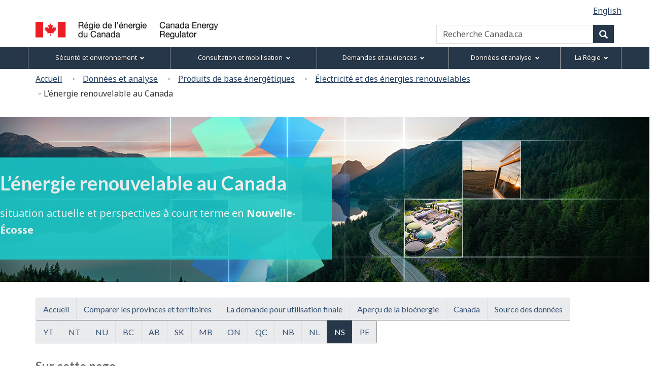

--- FILE ---
content_type: text/html
request_url: https://neb-one.gc.ca/fr/donnees-analyse/produits-base-energetiques/electricite/rapport/electricite-renouvelable-canada/provinces/electricite-renouvelable-canada-nouvelle-ecosse.html
body_size: 14641
content:

<!DOCTYPE html>
<!--[if lt IE 9]><html class="no-js lt-ie9" lang="fr" dir="ltr"><![endif]-->
<!--[if gt IE 8]><!-->
<html class="no-js" lang="fr" dir="ltr"><!-- InstanceBegin template="/Templates/wet4-gcwu-1col-fra.dwt" codeOutsideHTMLIsLocked="false" -->
<!--<![endif]-->
<head>
<meta charset="utf-8">
<!-- Web Experience Toolkit (WET) / Boîte à outils de l'expérience Web (BOEW)
wet-boew.github.io/wet-boew/License-en.html / wet-boew.github.io/wet-boew/Licence-fr.html -->

<!-- InstanceBeginEditable name="doctitle" -->
<title>REC – L’énergie renouvelable au Canada : Nouvelle-Écosse</title>
<!-- InstanceEndEditable -->
<!-- Meta data -->
<!-- InstanceBeginEditable name="head" -->
<meta name="dcterms.subject" title="scheme" content="Énergie renouvelable; Électricité;">
<!-- Meta data-->
<!-- InstanceEndEditable -->

<meta name="dcterms.title" content="ON&Eacute; - L’énergie renouvelable au Canada">
<meta name="dcterms.issued" title="W3CDTF" content="2025-11-25">
<meta name="dcterms.modified" title="W3CDTF" content="2025-11-25">
<meta name="description" content="L’énergie renouvelable au Canada">
<meta name="dcterms.creator" content="Gouvernement du Canada, La Régie de l’énergie du Canada">
<meta name="dcterms.language" title="ISO639-2" content="fra">
<meta name="viewport" content="width=device-width, initial-scale=1"> <!--[if gte IE 9 | !IE ]><!-->
<link href="/Templates/wet4-gcwu/theme-gcwu-fegc/assets/favicon.ico" rel="icon" type="image/x-icon">
<link rel="stylesheet" href="/Templates/wet4-gcwu/theme-gcwu-fegc/css/theme.min.css">
<link rel="stylesheet" href="/Templates/wet4-gcwu/includes/css/gcwu.custom.css">
<link rel="stylesheet" href="/includes/js/invitation-manager/Overlay.css"> 
<!--<![endif]-->
<!--[if lt IE 9]>
<link href="/Templates/wet4-gcwu/theme-gcwu-fegc/assets/favicon.ico" rel="shortcut icon" />
<link rel="stylesheet" href="/Templates/wet4-gcwu/theme-gcwu-fegc/css/ie8-theme.min.css" />
<script src="http://ajax.googleapis.com/ajax/libs/jquery/1.11.1/jquery.min.js"></script>
<script src="/Templates/wet4-gcwu/wet-boew/js/ie8-wet-boew.min.js"></script>
<![endif]
<script src="https://ajax.googleapis.com/ajax/libs/jquery/2.1.4/jquery.js"></script>-->
<script src="https://ajax.googleapis.com/ajax/libs/jquery/2.2.4/jquery.min.js"></script>

<noscript><link rel="stylesheet" href="/Templates/wet4-gcwu/wet-boew/css/noscript.min.css" /></noscript>

<!-- CustomScriptsCSSStart -->
<!-- InstanceBeginEditable name="customscriptcss" -->
<link rel="stylesheet" type="text/css" href="/en/data-analysis/css/styles.css"> 
<!-- InstanceEndEditable -->
<!-- CustomScriptsCSSEnd -->
<!-- Global tracking being done by Tag manager in skip-to-menu-eng.html -->
</head>
<body vocab="http://schema.org/" typeof="WebPage">
<span typeof="Organization"><meta property="legalName" content="Régie de l’énergie du Canada"></span>
<!-- Start: Google Tag Manager -->
<script>
	//Script to determine if on tweb7, if not, then run Google Code
    const currentDomain = window.location.hostname;
    const subdomain = "tweb7.";
    if (currentDomain.startsWith(subdomain)){
        // On tweb7, do not add code
    } else {
        const noscriptIframe = document.createElement('iframe');
        noscriptIframe.src = "//www.googletagmanager.com/ns.html?id=GTM-M96XHH";
        noscriptIframe.height = "0";
        noscriptIframe.width = "0";
        noscriptIframe.style.display = "none";
        noscriptIframe.style.visibility = "hidden";
        document.body.appendChild(noscriptIframe);

        const gtmScript = document.createElement('script');
        gtmScript.text = `(function(w,d,s,l,i){w[l]=w[l]||[];w[l].push({'gtm.start':
        new Date().getTime(),event:'gtm.js'});var f=d.getElementsByTagName(s)[0],
        j=d.createElement(s),dl=l!='dataLayer'?'&l='+l:'';j.async=true;j.src=
        '//www.googletagmanager.com/gtm.js?id='+i+dl;f.parentNode.insertBefore(j,f);
        })(window,document,'script','dataLayer','GTM-M96XHH');`;
        document.head.appendChild(gtmScript);

        // js-cookie for GA4 Unique Pageview event
        const jsCookieScript = document.createElement('script');
        jsCookieScript.src = "https://cdn.jsdelivr.net/npm/js-cookie@3.0.5/dist/js.cookie.min.js";
        document.body.appendChild(jsCookieScript);

		// javascript for unique pageviews 
        const uniquePageviewsScript = document.createElement('script');
        uniquePageviewsScript.src = "/includes/js/unique-pageviews.js";
        document.body.appendChild(uniquePageviewsScript);
    }
</script>
<!-- End: Google Tag Manager -->
<ul id="wb-tphp">
	<li class="wb-slc">
		<a class="wb-sl" href="#wb-cont">Passer au contenu principal</a>
	</li>
	<li class="wb-slc visible-sm visible-md visible-lg">
		<a class="wb-sl" href="#wb-info">Passer à «&#160;À propos de ce site&#160;»</a>
	</li></ul>
<header role="banner">
	<div id="wb-bnr">
		<div id="wb-bar">	
			<div class="clearfix"></div>
			<div class="container">
				<div class="row">
					<section id="wb-lng" class="visible-md visible-lg">
					    <h2>Sélection de la langue</h2>
						<ul class="text-right list-inline margin-bottom-none">
<!-- InstanceBeginEditable name="language" -->
<li><a lang="en" hreflang="en" href="/en/data-analysis/energy-commodities/electricity/report/canadas-renewable-power/provinces/renewable-power-canada-nova-scotia.html">English</a></li>
<!-- InstanceEndEditable -->
</ul>
</section>
    <div>
      <div class="brand col-xs-5 col-md-4" property="publisher" typeof="GovernmentOrganization">
        <a href="/fr/index.html" property="url">
          <img src="/global/images/logo_cer_fr.png" alt="" property="logo" class="img-responsive">
          <span class="wb-inv" property="name"> Canada Energy Regulator / <span lang="fr">Régie de l’énergie du Canada</span></span></a>
        <meta property="areaServed" typeof="Country" content="Canada">
        <link property="logo" href="/global/images/logo_cer_fr.png">
      </div>
      <section id="wb-srch" class="col-lg-8 text-right">
        <h2>Recherche</h2>
        <form action="https://www.canada.ca/fr/regie-energie-canada/rechercher.html" method="get" name="cse-search-box" role="search" class="form-inline">
          <div class="form-group">
            <label for="wb-srch-q" class="wb-inv">Recherche Canada.ca</label>
            <input id="wb-srch-q" list="wb-srch-q-ac" class="wb-srch-q form-control" name="q" type="search" value=""
              size="34" maxlength="170" placeholder="Recherche Canada.ca">
		  	<!--
			  <input type="hidden" name="st" value="s" data-role="none">
			<input type="hidden" name="num" value="10" data-role="none">
			<input type="hidden" name="s5bm3ts21rch" value="x" data-role="none">
			<input type="hidden" name="st1rt" value="0" data-role="none">
			<input type="hidden" name="langs" value="fra" data-role="none">
			<input type="hidden" name="cdn" value="reccer" data-role="none">
-->
            <datalist id="wb-srch-q-ac"></datalist>
          </div>
          <div class="form-group submit">
            <button type="submit" id="wb-srch-sub" class="btn btn-primary btn-small" name="wb-srch-sub">
              <span
                class="glyphicon-search glyphicon"></span>
              <span class="wb-inv">Recherche</span></button>
          </div>
        </form>
      </section>
    </div>
</div>
</div>
</div>
</div>  
<section class="wb-mb-links col-xs-12 visible-sm visible-xs" id="wb-glb-mn">
    <h2>Menu</h2>
    <ul class="pnl-btn list-inline text-right">
      <li>
        <a href="#mb-pnl" title="Menu" aria-controls="mb-pnl" class="overlay-lnk btn btn-sm btn-default" role="button"> 
          <span class="glyphicon glyphicon-th-list"> 
            <span class="wb-inv">Menu</span>
          </span>
        </a>
      </li>
    </ul>
    <div id="mb-pnl"></div>
  </section>
  <nav role="navigation" id="wb-sm" data-trgt="mb-pnl" class="wb-menu visible-md visible-lg" typeof="SiteNavigationElement" data-ajax-replace="/Templates/wet4-gcwu/includes/menu/sitemenu-fr.html">
    <div class="container nvbar">
      <h2>Menu des sujets</h2>
      <div class="row">
        <ul class="list-inline menu">
			<li><a href="/fr/securite-environnement/index.html">S&eacute;curit&eacute; et environnement</a></li>
			<li><a href="/fr/consultation-mobilisation/index.html">Consultation et mobilisation</a></li>
			<li><a href="/fr/demandes-audiences/index.html">Demandes et audiences</a></li>
			<li><a href="/fr/donnees-analyse/index.html">Données et analyse</a></li>
			<li><span class="nowrap"><a href="/fr/regie/index.html">La Régie</a></span></li>
		</ul>
      </div>
    </div>
	</nav>
<nav role="navigation" id="wb-bc" property="breadcrumb">
<h2>Vous êtes ici :</h2>
<div class="container"><div class="row"><ol class="breadcrumb">
<li><a href="/fr/index.html">Accueil</a></li>
<li><a href="/fr/donnees-analyse/index.html">Données et analyse</a></li>
<li><a href="/fr/donnees-analyse/produits-base-energetiques/index.html">Produits de base énergétiques</a></li>
<li><a href="/fr/donnees-analyse/produits-base-energetiques/electricite/index.html">Électricité et des énergies renouvelables</a></li>
<li>L’énergie renouvelable au Canada</li>
</ol>



<!-- InstanceBeginEditable name="center" -->
	
</div>
</div>
</nav>
</header>

<div id="header">
<div class="row">
<main role="main" property="mainContentOfPage" class="col-md-12">

<div  class="bg-cover bg-center renew-ontario-banner">
	<div class="container margin-top-20">
		<div class="col-md-6 well header-rwd brdr-0 brdr-rds-0 text-white bg-gctheme opct-90 renew-well">
			<h1 property="name" id="wb-cont" class="ptp-h1">L’énergie renouvelable au Canada</h1>
			<p class="mrgn-tp-md">situation actuelle et perspectives à court terme en <strong>Nouvelle-Écosse</strong></p>
		</div>

	</div>	
	
</div>	
	
	
<div class="container">

<div id="topMenu" class="btn-group mrgn-tp-lg">
<a href="/fr/donnees-analyse/produits-base-energetiques/electricite/rapport/electricite-renouvelable-canada/index.html" class="btn btn-default profileClickON" role="button" data-click-group="regions" data-click-label="home">Accueil</a>
<a href="/fr/donnees-analyse/produits-base-energetiques/electricite/rapport/electricite-renouvelable-canada/comparer-les-provinces-et-territoires.html" class="btn btn-default profileClickON" role="button" data-click-group="regions" data-click-label="compare">Comparer les provinces et territoires</a>
<a href="/fr/donnees-analyse/produits-base-energetiques/electricite/rapport/electricite-renouvelable-canada/energie-renouvelable-dans-la-demande-pour-utilisation-finale.html" class="btn btn-default profileClickON" role="button" data-click-group="regions" data-click-label="demand">La demande pour utilisation finale</a>
<a href="/fr/donnees-analyse/produits-base-energetiques/electricite/rapport/electricite-renouvelable-canada/apercu-de-la-bioenergie.html" class="btn btn-default profileClickON" role="button" data-click-group="regions" data-click-label="bioenergy">Aperçu de la bioénergie</a>
<a href="/fr/donnees-analyse/produits-base-energetiques/electricite/rapport/electricite-renouvelable-canada/provinces/electricite-renouvelable-canada-canada.html" class="btn btn-default profileClickON" role="button" data-click-group="regions" data-click-label="canada">Canada</a> 
<a href="/fr/donnees-analyse/produits-base-energetiques/electricite/rapport/electricite-renouvelable-canada/source-des-donnees.html" class="btn btn-default profileClickON" role="button" data-click-group="regions" data-click-label="datasources">Source des données</a>
<br>
<a href="/fr/donnees-analyse/produits-base-energetiques/electricite/rapport/electricite-renouvelable-canada/provinces/electricite-renouvelable-canada-yukon.html" class="btn btn-default profileClickON" role="button" data-click-group="regions" data-click-label="yukon">YT</a>
<a href="/fr/donnees-analyse/produits-base-energetiques/electricite/rapport/electricite-renouvelable-canada/provinces/electricite-renouvelable-canada-territoires-nord-ouest.html" class="btn btn-default profileClickON" role="button" data-click-group="regions" data-click-label="northwestterritories">NT</a>
<a href="/fr/donnees-analyse/produits-base-energetiques/electricite/rapport/electricite-renouvelable-canada/provinces/electricite-renouvelable-canada-nunavut.html" class="btn btn-default profileClickON" role="button" data-click-group="regions" data-click-label="nunavut">NU</a> 
<a href="/fr/donnees-analyse/produits-base-energetiques/electricite/rapport/electricite-renouvelable-canada/provinces/electricite-renouvelable-canada-colombie-britannique.html" class="btn btn-default profileClickON" role="button" data-click-group="regions" data-click-label="britishcolumbia">BC</a> 
<a href="/fr/donnees-analyse/produits-base-energetiques/electricite/rapport/electricite-renouvelable-canada/provinces/electricite-renouvelable-canada-alberta.html" class="btn btn-default profileClickON" role="button" data-click-group="regions" data-click-label="alberta">AB</a>
<a href="/fr/donnees-analyse/produits-base-energetiques/electricite/rapport/electricite-renouvelable-canada/provinces/electricite-renouvelable-canada-saskatchewan.html" class="btn btn-default profileClickON" role="button" data-click-group="regions" data-click-label="saskatchewan">SK</a>
<a href="/fr/donnees-analyse/produits-base-energetiques/electricite/rapport/electricite-renouvelable-canada/provinces/electricite-renouvelable-canada-manitoba.html" class="btn btn-default profileClickON" role="button" data-click-group="regions" data-click-label="manitoba">MB</a>
<a href="/fr/donnees-analyse/produits-base-energetiques/electricite/rapport/electricite-renouvelable-canada/provinces/electricite-renouvelable-canada-ontario.html" class="btn btn-default profileClickON" role="button" data-click-group="regions" data-click-label="ontario">ON</a> 
<a href="/fr/donnees-analyse/produits-base-energetiques/electricite/rapport/electricite-renouvelable-canada/provinces/electricite-renouvelable-canada-quebec.html" class="btn btn-default profileClickON" role="button" data-click-group="regions" data-click-label="quebec">QC</a> 
<a href="/fr/donnees-analyse/produits-base-energetiques/electricite/rapport/electricite-renouvelable-canada/provinces/electricite-renouvelable-canada-nouveau-brunswick.html" class="btn btn-default profileClickON" role="button" data-click-group="regions" data-click-label="newbrunswick">NB</a>
<a href="/fr/donnees-analyse/produits-base-energetiques/electricite/rapport/electricite-renouvelable-canada/provinces/electricite-renouvelable-canada-terre-neuve-labrador.html" class="btn btn-default profileClickON" role="button" data-click-group="regions" data-click-label="newfoundland">NL</a>
<a href="/fr/donnees-analyse/produits-base-energetiques/electricite/rapport/electricite-renouvelable-canada/provinces/electricite-renouvelable-canada-nouvelle-ecosse.html" class="btn btn-primary profileClickON" role="button" data-click-group="regions" data-click-label="noviascotia">NS</a>
<a href="/fr/donnees-analyse/produits-base-energetiques/electricite/rapport/electricite-renouvelable-canada/provinces/electricite-renouvelable-canada-ile-prince-edouard.html" class="btn btn-default profileClickON" role="button" data-click-group="regions" data-click-label="princeedwardisland">PE</a>
</div>

<div class="clearfix"></div>

<h3 class="text-muted">Sur cette page</h3>
		<ul class="lst-spcd">
		<li><a class="profileClickON" href="#s1" data-click-group="onThisPage" data-click-label="keytakeaways">Principaux points à retenir</a></li>
		<li><a class="profileClickON" href="#s2" data-click-group="onThisPage" data-click-label="energytrends">Tendances en matière d’électricité et d’énergies renouvelables</a></li>
		<li><a class="profileClickON" href="#s3" data-click-group="onThisPage" data-click-label="projects">Projets récents et prévus d’électricité renouvelable et de stockage d’énergie</a></li>
</ul>

<h2>Nouvelle-Écosse</h2>
	
<p>Le réseau électrique de la Nouvelle-Écosse a toujours dépendu des combustibles fossiles, principalement du charbon. Depuis 2022, en vertu de la <em>Environmental Goals and Climate Change Reduction Act</em>, la province s’est engagée à éliminer graduellement le charbon d’ici 2030 et à s’approvisionner en électricité à 80&nbsp;% à partir de sources renouvelables<sup id="fn1-rf"><a class="fn-lnk" href="#fn1"><span class="wb-inv">Note de bas de page&nbsp;</span>1</a></sup><sup id="fn2-rf"><a class="fn-lnk" href="#fn2"><span class="wb-inv">Note de bas de page&nbsp;</span>2</a></sup>. Nova Scotia Power est une société de service public privé (filiale d’Emera Inc.) qui produit, transporte et distribue de l’électricité partout dans la province. Le service public fonctionne selon un modèle de monopole réglementé, c’est-à-dire qu’il est le seul fournisseur de services d’électricité dans la plus grande partie de la province, et ses activités sont supervisées par le Nova Scotia Energy Board<sup id="fn3-rf"><a class="fn-lnk" href="#fn3"><span class="wb-inv">Note de bas de page&nbsp;</span>3</a></sup>. La Nouvelle-Écosse restructure son réseau électrique en créant l’organisme sans but lucratif Nova Scotia Independent Energy System Operator, qui prendra en charge les fonctions de planification du réseau, d’intégration de l’énergie renouvelable et de gestion des activités du réseau en temps réel en 2026, qui sont actuellement gérées par Nova Scotia Power<sup id="fn4-rf"><a class="fn-lnk" href="#fn4"><span class="wb-inv">Note de bas de page&nbsp;</span>4</a></sup>.</p>

<h3 id="s1">Principaux points à retenir</h3>
	
<ul class="lst-spcd">
	<li>En 2023, la Nouvelle‑Écosse a produit 9,0&nbsp;térawattheures («&nbsp;TWh&nbsp;») d’électricité, dont 2,6&nbsp;TWh (29,5&nbsp;%) provenant de sources renouvelables. En 2010, la production s’établissait à 12,0&nbsp;TWh, dont 15&nbsp;% provenant d’énergies renouvelables.</li>
	<li>Malgré ce recul, la capacité de production d’énergie renouvelable est passée de 633&nbsp;MW (26,6&nbsp;%) à 1&nbsp;115&nbsp;MW (39,6&nbsp;%) au cours de la même période. Cette croissance est principalement attribuable à l’ajout de capacités provenant de l’éolien (430&nbsp;MW), de la biomasse (46&nbsp;MW) et de l’énergie solaire (4&nbsp;MW).</li>
</ul>
	
<a href="#wb-tphp" class="btn btn-default pull-right hidden-print" role="button">Haut de la page</a>

<h3 id="s2">Tendances en matière d’électricité et d’énergies renouvelables</h3>
	
<div class="col-md-5 pull-right picture-margin">
	<img src="/en/data-analysis/energy-commodities/electricity/report/canadas-renewable-power/images/canadas-renewable-power-image-18.jpeg" alt="Éoliennes près d’une route de gravier, dans un parc près d’Amherst, en Nouvelle-Écosse, tôt le matin, sous un ciel partiellement couvert." class="img-responsive">
</div>

<p>Le bouquet électrique de la Nouvelle-Écosse a beaucoup changé au cours de la dernière décennie. Bien que le charbon et le gaz naturel continuent de fournir une grande part de la production (47,3&nbsp;% et 21,6&nbsp;% respectivement en 2023), la place de l’éolien et du solaire a augmenté. La capacité éolienne est passée de 193&nbsp;MW en 2010 à 626&nbsp;MW en 2023, soit une augmentation de 223&nbsp;%. La croissance a été stimulée par les politiques provinciales et les conditions éoliennes favorables. L’hydroélectricité et la bioénergie apportaient toujours une contribution stable en 2023, représentant respectivement 13&nbsp;% et 4&nbsp;% de la capacité de production.</p>
	
<p>La consommation de charbon a diminué, passant de 63&nbsp;% en 2010 à 47&nbsp;% en 2023, et d’autres réductions sont prévues en raison de la mise hors service de centrales au charbon et de l’augmentation de la production d’énergie renouvelable. Le gaz naturel continue de fournir une capacité de pointe.</p>
	
<p>Le projet Maritime Link, qui a été mis en service en 2018 et qui relie Terre-Neuve et le Cap‑Breton par câble sous-marin, permet d’importer jusqu’à 470&nbsp;MW d’électricité de Terre‑Neuve-et-Labrador, d’accroître la fiabilité et d’intégrer davantage les énergies renouvelables<sup id="fn5-rf"><a class="fn-lnk" href="#fn5"><span class="wb-inv">Note de bas de page&nbsp;</span>5</a></sup>.</p>
	
<p>Les figures 1 et 2 montrent les tendances historiques de la <dfn class="hover-definition" title="Procédé qui permet de produire de l’électricité, habituellement en transformant de l’énergie provenant de combustibles comme le gaz naturel, le charbon ou la biomasse en énergie électrique au moyen de turbines ou de moteurs, ou en captant l’énergie des flux naturels d’énergie provenant du soleil, du vent ou du mouvement de l’eau. D’autres méthodes comprennent la fission nucléaire et les technologies émergentes comme la géothermie ou l’énergie marémotrice.">production</dfn> et de la <dfn class="hover-definition" title="Puissance nominale maximale d’une centrale ou d’une installation de production dans des conditions d’exploitation déterminées, habituellement exprimée en mégawatts (« MW »). Elle représente la puissance électrique totale qui peut être produite à un moment donné.">capacité</dfn> installée, respectivement. La figure&nbsp;2 comprend également les ajouts de capacité prévus entre 2024 et 2030. La capacité prévue pourrait être sous-estimée puisque d’autres projets pourraient être annoncés et commencer leurs activités avant 2030 et que certains des projets prévus pourraient ne pas se concrétiser.</p>

<p class="mrgn-tp-lg"><strong>Figure&nbsp;1 – Production d’électricité selon la source d’énergie en Nouvelle‑Écosse</strong></p>
    <!-- figure START -->
	<div class="center-block col-md-10 no-float mrgn-tp-md custom-margin">
	<a href="/fr/donnees-analyse/produits-base-energetiques/electricite/rapport/electricite-renouvelable-canada/provinces/images/nouvelle-ecosse-figure-01.png" title="Figure 1 – Production d’électricité selon la source d’énergie en Nouvelle‑Écosse" class="wb-lbx"><img src="/fr/donnees-analyse/produits-base-energetiques/electricite/rapport/electricite-renouvelable-canada/provinces/images/nouvelle-ecosse-figure-01.png" alt="Figure 1 – Production d’électricité selon la source d’énergie en Nouvelle‑Écosse" class="img-responsive center-block" /><p class="small text-center">Cliquez pour agrandir</p></a>
	</div>
    <!-- figure END -->
    <details>
    <summary>Sources et Version texte</summary>
    <p><strong>Sources&nbsp;:</strong> Les données sur la production d’électricité proviennent principalement de Statistique Canada. Les tableaux <a href="https://www150.statcan.gc.ca/t1/tbl1/fr/tv.action?pid=2510002001&request_locale=fr" rel="external">25-10-0020-01</a>, <a href="https://www150.statcan.gc.ca/t1/tbl1/fr/tv.action?pid=2510008401&request_locale=fr" rel="external">25-10-0084-01</a> et <a href="https://www150.statcan.gc.ca/n1/fr/catalogue/2510002801" rel="external">25-10-0028-01</a> sont combinés pour présenter les données pour l’ensemble des catégories et des années.</p>
	<p><strong>Données&nbsp;:</strong> <a class="profileClickON" href="/fr/donnees-analyse/produits-base-energetiques/electricite/rapport/electricite-renouvelable-canada/provinces/data/figure-01-production-delectricite-nouvelle-ecosse.xlsx" data-click-group="figureData" data-click-label="figure1download">Production d’électricité selon la source d’énergie en Nouvelle‑Écosse [XLSX 21&nbsp;ko]</a></p>
    <p><strong>Version texte&nbsp;:</strong> Le graphique présente la production d’électricité en Nouvelle-Écosse de 2010 à 2023. En 2010, la production totale d’électricité de la Nouvelle‑Écosse s’établissait à 12&nbsp;TWh, dont 15,0&nbsp;% à partir d’énergies renouvelables. En 2023, elle atteignait 9&nbsp;TWh (29,4&nbsp;% provenant d’énergies renouvelables). La même année, la plus grande partie de la production provenait du charbon (47,3&nbsp;%), du gaz naturel (21,6&nbsp;%), de l’éolien (15,4&nbsp;%) et de l’hydroélectricité (10,8&nbsp;%).</p>
    </details>
<div class="clearfix"></div>	
	
<p class="mrgn-tp-lg"><strong>Figure&nbsp;2 – Capacité de production d’électricité et évolution future en Nouvelle-Écosse</strong></p>
    <!-- figure START -->
	<div class="center-block col-md-10 no-float mrgn-tp-md custom-margin">
	<a href="/fr/donnees-analyse/produits-base-energetiques/electricite/rapport/electricite-renouvelable-canada/provinces/images/nouvelle-ecosse-figure-02.png" title="Figure 2 – Capacité de production d’électricité et évolution future en Nouvelle-Écosse" class="wb-lbx"><img src="/fr/donnees-analyse/produits-base-energetiques/electricite/rapport/electricite-renouvelable-canada/provinces/images/nouvelle-ecosse-figure-02.png" alt="Figure 2 – Capacité de production d’électricité et évolution future en Nouvelle-Écosse" class="img-responsive center-block" /><p class="small text-center">Cliquez pour agrandir</p></a>
	</div>
    <!-- figure END -->
    <details>
    <summary>Sources et Version texte</summary>
    <p><strong>Sources&nbsp;:</strong> Les données sur la capacité de production d’électricité proviennent principalement de Statistique Canada. Les <a href="https://www150.statcan.gc.ca/t1/tbl1/fr/tv.action?pid=2510002201&request_locale=fr" rel="external">tableaux 25-10-0022-01</a> et <a href="https://www150.statcan.gc.ca/t1/tbl1/fr/tv.action?pid=2510002301&request_locale=fr" rel="external">25-10-0023-01</a> sont combinés pour présenter les données pour l’ensemble des catégories et des années. Ces données sont complétées par d’autres statistiques sur la capacité prévue au niveau des projets, fournies par les gouvernements provinciaux, les services publics et les exploitants de réseaux, ainsi que par des associations de l’industrie.</p>
	<p><strong>Données&nbsp;:</strong> <a class="profileClickON" href="/fr/donnees-analyse/produits-base-energetiques/electricite/rapport/electricite-renouvelable-canada/provinces/data/figure-02-capacite-de-production-nouvelle-ecosse.xlsx" data-click-group="figureData" data-click-label="figure2download">Capacité de production d’électricité et évolution future en Nouvelle-Écosse [XLSX 21&nbsp;ko]</a></p>
    <p><strong>Version texte&nbsp;:</strong> Le graphique présente la capacité de production d’électricité en Nouvelle‑Écosse de 2010 à 2030. En 2010, la capacité installée totale de production d’électricité de la province s’établissait à 2&nbsp;382&nbsp;MW, dont 26,6&nbsp;% à partir d’énergies renouvelables. En 2023, elle a atteint 2&nbsp;813&nbsp;MW (39,6&nbsp;% d’énergies renouvelables). Selon les ajouts prévus, la capacité devrait atteindre 2&nbsp;716&nbsp;MW (65,4&nbsp;% à partir d’énergies renouvelables) en 2030.</p>
    </details>
<div class="clearfix"></div>		
	
<p class="mrgn-tp-lg">Les premiers systèmes de stockage d’énergie par batterie à grande échelle de la Nouvelle-Écosse sont en construction et auront une capacité totale de 150&nbsp;MW. Les trois projets White Rock, Bridgewater et Waverley d’une capacité de 50&nbsp;MW chacun sont soutenus par la Banque de l’infrastructure du Canada<sup id="fn6-rf"><a class="fn-lnk" href="#fn6"><span class="wb-inv">Note de bas de page&nbsp;</span>6</a></sup> et devraient entrer en service avant la fin de 2026.</p>
	
<p>En 2023, la province disposait d’une capacité de production d’<dfn class="hover-definition" title="Systèmes photovoltaïques à petite échelle habituellement installés sur des toits ou des sites d’utilisateurs finaux et raccordés au réseau de distribution pour répondre à la demande locale.">énergie solaire décentralisée</dfn> de 72,5&nbsp;MW<sup id="fn7-rf"><a class="fn-lnk" href="#fn7"><span class="wb-inv">Note de bas de page&nbsp;</span>7</a></sup>.</p>
	
<p>En Nouvelle-Écosse, la production d’électricité à partir de la biomasse est obligatoire depuis 2022, et les cibles pour 2026 et 2027 passeront de 135&nbsp;GWh à 160&nbsp;GWh. La nouvelle directive obligeant les ministères provinciaux à examiner les systèmes de chauffage au bois pourrait mener à une hausse de la production d’électricité et d’énergie à partir de la biomasse<sup id="fn8-rf"><a class="fn-lnk" href="#fn8"><span class="wb-inv">Note de bas de page&nbsp;</span>8</a></sup>. En 2023, la capacité des chaudières à biomasse de la province était de 21&nbsp;MW pour le chauffage et de 9&nbsp;MW pour la production combinée de chaleur et d’électricité pour les clients des collectivités, des institutions et des secteurs de l’industrie légère, du commerce et de l’agriculture.</p>

<a href="#wb-tphp" class="btn btn-default pull-right hidden-print" role="button">Haut de la page</a>

<h3 id="s3">Projets récents et prévus d’électricité renouvelable et de stockage d’énergie</h3>

<p>La présente section décrit certains projets d’<dfn class="hover-definition" title="Électricité produite à partir de sources d’énergie renouvelable comme l’éolien, le solaire ou l’hydroélectricité.">électricité renouvelable</dfn> et de <dfn class="hover-definition" title="Processus consistant à capter l’énergie produite en vue d’une utilisation ultérieure, ce qui permet d’améliorer la souplesse et la fiabilité des filières énergétiques. Les technologies de stockage d’énergie emmagasinent temporairement de l’énergie à l’aide de divers procédés, notamment chimiques (p. ex., batteries), thermiques (p. ex., sel fondu), mécaniques (p. ex., volants d’inertie, air comprimé) ou gravitationnels (p. ex., hydroélectricité pompée), et la relâchent au besoin pour équilibrer l’offre et la demande et améliorer la fiabilité du réseau.">stockage d’énergie</dfn> en Nouvelle‑Écosse, récemment achevés ou dont le développement est prévu entre 2025 et 2030. Cette liste n’est pas exhaustive et est fondée sur l’information disponible en septembre&nbsp;2025.</p>

<ul class="lst-spcd">
	<li><strong>Parc éolien de Goose Harbour Lake</strong> – Projet éolien de Port Hawkesbury Paper Wind Ltd. Partnership, détenu à 10 % par la société Wskijinu’k Mtmo’taqnuow Agency Ltd. représentant 13 communautés des Premières Nations micmaques, qui prévoit l’ajout d’une capacité de 168&nbsp;MW en 2026<sup id="fn9-rf"><a class="fn-lnk" href="#fn9"><span class="wb-inv">Note de bas de page&nbsp;</span>9</a></sup>.</li>
	<li><strong>Projet éolien Mersey River</strong> – Projet éolien de la société Mersey River Wind Inc. qui prévoit l’ajout d’une capacité de 148,5&nbsp;MW en 2027<sup id="fn10-rf"><a class="fn-lnk" href="#fn10"><span class="wb-inv">Note de bas de page&nbsp;</span>10</a></sup>.</li>
	<li><strong>Parc éolien Wedgeport</strong> – Projet éolien de Wedgeport Wind Farm Limited Partnership, un partenariat entre Elemental Energy, Stevens Wind et la Première Nation Sipekne’katik, qui prévoit l’ajout d’une capacité de 84&nbsp;MW en 2026<sup id="fn11-rf"><a class="fn-lnk" href="#fn11"><span class="wb-inv">Note de bas de page&nbsp;</span>11</a></sup>.</li>
	<li><strong>Projet éolien Higgins Mountain</strong> – Projet éolien de la société Higgins Mountain Wind Farm Limited Partnership qui prévoit l’ajout d’une capacité de 100&nbsp;MW en 2026<sup id="fn12-rf"><a class="fn-lnk" href="#fn12"><span class="wb-inv">Note de bas de page&nbsp;</span>12</a></sup>.</li>
	<li><strong>Projet éolien Benjamins Mill</strong> – Projet éolien de Wskijnu’k Mtmo’taqnuow Agency Ltd. et de Natural Forces qui prévoit l’ajout d’une capacité de 33,6&nbsp;MW en 2025<sup id="fn13-rf"><a class="fn-lnk" href="#fn13"><span class="wb-inv">Note de bas de page&nbsp;</span>13</a></sup>.</li>
</ul>

<a href="#wb-tphp" class="btn btn-default pull-right hidden-print" role="button">Haut de la page</a>
	
<div class="clearfix">&nbsp;</div>
<aside class="wb-fnote" role="note">
<h2 id="fn" class="wb-inv">Notes de bas de page</h2>
<dl>
<dt>Note de bas de page 1</dt>
<dd id="fn1">
<p><a href="https://novascotia.ca/nse/progress-report/" rel="external">Environmental Goals and Climate Change Reduction Act&nbsp;&ndash; Annual Progress Reporting</a>, gouvernement de la Nouvelle-Écosse (en anglais)</p>
<p class="fn-rtn"><a href="#fn1-rf"><span class="wb-inv">Retour à la référence de la note de bas de page&nbsp;</span>1</a></p>
</dd>
<dt>Note de bas de page 2</dt>
<dd id="fn2">
<p><a href="https://climatechange.novascotia.ca/sites/default/files/uploads/ns-climate-change-plan.pdf" rel="external">Our Climate, Our Future</a>, gouvernement de la Nouvelle-Écosse (en anglais)</p>
<p class="fn-rtn"><a href="#fn2-rf"><span class="wb-inv">Retour à la référence de la note de bas de page&nbsp;</span>2</a></p>
</dd>
<dt>Note de bas de page 3</dt>
<dd id="fn3">
<p><a href="https://nserbt.ca/nseb/about/about-nova-scotia-energy-board" rel="external">About Nova Scotia Energy Board</a>, Nova Scotia Energy Board (en anglais)</p>
<p class="fn-rtn"><a href="#fn3-rf"><span class="wb-inv">Retour à la référence de la note de bas de page&nbsp;</span>3</a></p>
</dd>
<dt>Note de bas de page 4</dt>
<dd id="fn4">
<p><a href="https://news.novascotia.ca/en/2024/02/27/legislation-modernize-electricity-system-improve-regulation" rel="external">Legislation to Modernize Electricity System, Improve Regulation</a>, gouvernement de la Nouvelle-Écosse (en anglais)</p>
<p class="fn-rtn"><a href="#fn4-rf"><span class="wb-inv">Retour à la référence de la note de bas de page&nbsp;</span>4</a></p>
</dd>
<dt>Note de bas de page 5</dt>
<dd id="fn5">
<p><a href="https://www.emeranl.com/maritime-link/overview" rel="external">The Maritime Link</a>, Emera (en anglais)</p>
<p class="fn-rtn"><a href="#fn5-rf"><span class="wb-inv">Retour à la référence de la note de bas de page&nbsp;</span>5</a></p>
</dd>
<dt>Note de bas de page 6</dt>
<dd id="fn6">
<p><a href="https://www.nspower.ca/docs/default-source/grid-scale-battery-materials/grid-scale-battery---master-stakeholder-slide-deck-2025.pdf?sfvrsn=612ca626_1" rel="external">Grid-Scale Battery Project</a>, Nova Scotia Power (en anglais) </p>
<p class="fn-rtn"><a href="#fn6-rf"><span class="wb-inv">Retour à la référence de la note de bas de page&nbsp;</span>6</a></p>
</dd>
<dt>Note de bas de page 7</dt>
<dd id="fn7">
<p><a href="https://iea-pvps.org/wp-content/uploads/2025/01/IEA-PVPS-Task-1-NSR-Canada-2023.pdf" rel="external">National Survey Report of PV Power Applications in Canada 2023</a>, Agence internationale de l’énergie (en anglais)&nbsp;&ndash; comprend la capacité qui ne respecte pas les seuils d’inclusion dans le Tableau&nbsp;25-10-0022-01 de Statistique Canada.</p>
<p class="fn-rtn"><a href="#fn7-rf"><span class="wb-inv">Retour à la référence de la note de bas de page&nbsp;</span>7</a></p>
</dd>
<dt>Note de bas de page 8</dt>
<dd id="fn8">
<p><a href="https://news.novascotia.ca/en/2025/07/17/government-promotes-wood-construction-heating" rel="external">Government Promotes Wood for Construction, heating</a>, gouvernement de la Nouvelle-Écosse (en anglais)</p>
<p class="fn-rtn"><a href="#fn8-rf"><span class="wb-inv">Retour à la référence de la note de bas de page&nbsp;</span>8</a></p>
</dd>
<dt>Note de bas de page 9</dt>
<dd id="fn9">
<p><a href="https://www.phpwind.ca/news-updates/major-project-funding-milestone-announcement-january-2025" rel="external">Major project funding milestone announcement January 2025</a>, Port Hawkesbury Paper Wind (en anglais)</p>
<p class="fn-rtn"><a href="#fn9-rf"><span class="wb-inv">Retour à la référence de la note de bas de page&nbsp;</span>9</a></p>
</dd>
<dt>Note de bas de page 10</dt>
<dd id="fn10">
<p><a href="https://www.novascotia.ca/nse/ea/mersey-river-wind-farm/" rel="external">Mersey River Wind Farm</a>, gouvernement de la Nouvelle-Écosse (en anglais)</p>
<p class="fn-rtn"><a href="#fn10-rf"><span class="wb-inv">Retour à la référence de la note de bas de page&nbsp;</span>10</a></p>
</dd>
<dt>Note de bas de page 11</dt>
<dd id="fn11">
<p><a href="https://elementalenergy.ca/project/wedgeport-wind/" rel="external">Project in development&nbsp;&ndash; Wedgeport Wind</a>, Elemental Energy (en anglais)</p>
<p class="fn-rtn"><a href="#fn11-rf"><span class="wb-inv">Retour à la référence de la note de bas de page&nbsp;</span>11</a></p>
</dd>
<dt>Note de bas de page 12</dt>
<dd id="fn12">
<p><a href="https://novascotia.ca/nse/ea/higgins-mountain-wind-farm/" rel="external">Higgins Mountain Wind Farm Project</a>, gouvernement de la Nouvelle-Écosse (en anglais)</p>
<p class="fn-rtn"><a href="#fn12-rf"><span class="wb-inv">Retour à la référence de la note de bas de page&nbsp;</span>12</a></p>
</dd>
<dt>Note de bas de page 13</dt>
<dd id="fn13">
<p><a href="https://www.naturalforces.ca/fr/projects/benjamins-mill-wind-project/" rel="external">Benjamins Mill Wind Project</a>&nbsp;&ndash; Phase 1 Natural Forces Benjamins Mill Wind Project</p>
<p class="fn-rtn"><a href="#fn13-rf"><span class="wb-inv">Retour à la référence de la note de bas de page&nbsp;</span>13</a></p>
</dd>
</dl>
</aside>
	
</div>
	
<!-- End additional plugins -->
<!-- InstanceEndEditable -->
<div class="clearfix"></div>
<dl id="wb-dtmd">
<dt>Date de modification&#160;:&#32;</dt>
<dd><time property="dateModified">2025-11-25</time></dd>
</dl>
</main>
</div></div>
<script type="text/javascript">
$( document ).one( "wb-ready.wb", function() {
	if( sessionStorage.hits ) {
		if(sessionStorage.getItem('hits') == 10){
		    sessionStorage.hits = 1
		} else {
			sessionStorage.hits = Number(sessionStorage.hits) +1;
		}
            
         } else {
            sessionStorage.hits = 1;
         }
	if(sessionStorage.getItem('hits') == 3 ) {
			$( "#bottom-bar" ).trigger( "open.wb-overlay", [
			[
				{
					src: "#bottom-bar",
					type: "inline"
				}
			]
		 ]);
	  } 
	// if string exists in the url
  			if (document.location.pathname.indexOf('/document-travail') > -1) {
            // select the element by its id and show it or -
            $('#bottom-bar').css('visibility', 'hidden');
        }
		else if (document.location.pathname.indexOf('apercu-marche-nombre-record-vehicules-electriques-vendus-canada.html') > -1) {
            // select the element by its id and show it or -
            $('#bottom-bar').css('visibility', 'hidden');
        }
		else if (document.location.pathname.indexOf('apercu-marche-comment-raffinerie-transforme-t-elle-petrole-brut-produits-comme-lessence-diesel.html') > -1) {
            // select the element by its id and show it or -
            $('#bottom-bar').css('visibility', 'hidden');
        }
		else if (document.location.pathname.indexOf('/profils-energetiques-provinces-territoires') > -1) {
            // select the element by its id and show it or -
            $('#bottom-bar').css('visibility', 'hidden');
        }
		else if (document.location.pathname.indexOf('CommodityStatistics') > -1) {
            // select the element by its id and show it or -
            $('#bottom-bar').css('visibility', 'hidden');
        }
        else {
            // hide it
            $('#bottom-bar').css('visibility', 'visible');
        }
} );

</script>

<section id="bottom-bar" class="wb-overlay modal-content overlay-def wb-bar-t text-center">
	<header class="modal-header">
	  <h5 class="modal-title">Nous cherchons à améliorer notre site Web pour mieux vous servir.</h5>
	</header>
	<div class="modal-body">
	<p>Vos réponses à <a href="https://forms.office.com/r/PutKrXWY7H" target="_blank">ce sondage</a> nous aideront à mieux vous servir.</p>
  </div>
</section>
<footer role="contentinfo" id="wb-info" class="wb-info">
	<div class="landscape">
		<nav class="container wb-navcurr">
			<h2 class="wb-inv">Menu</h2>
			<ul id="gc-tctr" class="list-inline">
				
				<li class="gcwu-tc"><a rel="license" href="/fr/avis.html">Avis</a></li>
				<li class="gcwu-tr"><a href="/fr/regie/gouvernement-ouvert/transparence/index.html">Transparence</a></li>
				<li class="gcwu-tr"><a href="/fr/regie/accessibilite/">Accessibilit&eacute;</a></li>
			</ul>
			<div class="row">
			  <section class="col-sm-3">
					<h3><a href="/fr/regie/index.html">&Agrave; propos de nous</a></h3>
					<ul class="list-unstyled">
						<li><a href="/fr/regie/nous-sommes-nous-faisons/employes.html">Nos employés</a></li>
						<li><a href="/fr/regie/publications-rapports/index.html">Publications et rapports</a></li>
						<li><a href="/fr/regie/lois-reglements/index.html">Lois et r&egrave;glements</a></li>	
						<li><a href="/fr/regie/carrieres/index.html">Carri&egrave;res</a></li>
					</ul>
				</section>
				<section class="col-sm-3">
					<h3><a href="/fr/regie/salle-presse/index.html">Nouvelles</a></h3>
					<ul class="list-unstyled">
						<li><a href="/fr/regie/salle-presse/quoi-neuf/index.html">Quoi de neuf</a></li>
						<li><a href="/fr/regie/salle-presse/communiques-presse/index.html">Communiqu&eacute;s</a></li>
						<li><a href="/fr/regie/salle-presse/videos/index.html">Vid&eacute;os</a></li>                  
					</ul>
				</section>
				<section class="col-sm-3">
					<h3><a href="/fr/regie/coordonnees/index.html">Contactez-nous</a></h3>
					<ul class="list-unstyled">
					  <li><a href="https://apps.cer-rec.gc.ca/ERS/Accueil/Index/">Signalement d’incidents</a> </li>
					  <li><a href="/fr/regie/coordonnees/processus-matiere-divulgation-confidentielle-denonciation/index.html">Processus en matière de divulgation confidentielle</a> </li>
					  <li><a href="/fr/regie/demandes-publications/index.html">Obtenir des exemplaires de publications</a></li>
				    </ul>
				</section>
				<section class="col-sm-3">
					<h3><a href="/fr/avis.html#s7">Restez branch&eacute;s</a></h3>
					<ul class="list-unstyled">
						<li><a href="/fr/rss/rss.html">Fils RSS</a></li>
						<li><a href="https://twitter.com/REC_CER">X</a></li>
						<li><a href="https://www.facebook.com/REC.CER">Facebook</a></li> 
						<li><a href="https://www.youtube.com/channel/UCOP77SKPty083fa4UsUyEXQ">YouTube</a></li>
					</ul>
				</section>
			</div>
		</nav>
</div>
	<div class="brand">
		<div class="container">
			<div class="row">
				<nav class="col-md-9 col-lg-10 ftr-urlt-lnk">
					<h2>Pied de page du gouvernement du Canada</h2>
					<ul class="list-inline">
						<li><a href="https://www.canada.ca/fr/services/sante.html"><span>Sant&eacute;</span></a></li>
						<li><a href="https://voyage.gc.ca"><span>Voyage</span></a></li>
						<li><a href="https://www.canada.ca/fr/emploi-developpement-social/ministere/portefeuille/service-canada.html"><span>Service Canada</span></a></li>
						<li><a href="https://www.canada.ca/fr/services/emplois/opportunites/gouvernement.html"><span>Emplois</span></a></li>
						<li><a href="https://www.canada.ca/fr/index.html"><span>Canada.ca</span></a></li>
					</ul>
				</nav>
                <div class="col-xs-6 visible-sm visible-xs tofpg">
                  <a href="#wb-cont">Haut de la page <span class="glyphicon glyphicon-chevron-up"></span></a>
                </div>
                <div class="col-xs-6 col-md-3 col-lg-2 text-right">
                	<img src="/Templates/wet4-gcwu/assets/wmms-blk.svg" alt="Canada.ca"/>
                </div>
			</div>
		</div>
	</div>
</footer><!--[if gte IE 9 | !IE ]><!-->
<!--<script src="https://ajax.googleapis.com/ajax/libs/jquery/2.1.4/jquery.js"></script> This was moved to wet-scripts.html -->
<script src="/Templates/wet4-gcwu/wet-boew/js/wet-boew.min.js"></script>
<!--<![endif]-->
<!--[if lt IE 9]>
<script src="/Templates/wet4-gcwu/wet-boew/js/ie8-wet-boew2.min.js"></script>

<![endif]-->
<script src="/Templates/wet4-gcwu/theme-gcwu-fegc/js/theme.min.js"></script>

<!-- Invitation Manager - Pop Up Survey -->
<script src="/includes/js/invitation-manager/Overlay.js"></script> 

<script src="/includes/js/invitation-manager/InvitationManager.js"></script> 
</body>
<!-- InstanceEnd -->
</html>

--- FILE ---
content_type: text/html
request_url: https://neb-one.gc.ca/Templates/wet4-gcwu/includes/menu/sitemenu-fr.html
body_size: 5675
content:
<!DOCTYPE html>
<html lang="fr">
<!-- Web Experience Toolkit (WET) / Boîte à outils de l'exp&eacute;rience Web (BOEW)
wet-boew.github.io/wet-boew/License-en.html / wet-boew.github.io/wet-boew/Licence-fr.html -->
<style type="text/css">
ul.list-inline.menu {
font-size: 14px !important;
}
</style>
<!-- DataAjaxFragmentStart -->
<div class="pnl-strt container visible-md visible-lg nvbar">
<h2>Menu des sujets</h2>
<div class="row">
<ul class="list-inline menu" role="menubar">
<li><a href="#safety" class="item">S&eacute;curit&eacute; et environnement</a>
<ul class="sm list-unstyled" id="safety" role="menu">
<li><details><summary>Conformit&eacute; et ex&eacute;cution</summary>
<ul role="menu">
<li><a href="/fr/securite-environnement/conformite-execution/verifications/">V&eacute;rifications</a></li>
<li><a href="/fr/securite-environnement/conformite-execution/conformite-conditions/">Conformit&eacute; aux conditions</a></li>
<li><a href="/fr/securite-environnement/conformite-execution/application-regles/">Application des r&egrave;gles</a></li>
<li><a href="/fr/securite-environnement/conformite-execution/inspections/">Inspections</a></li>
<li><a href="/fr/securite-environnement/conformite-execution/surveillance-incidents-recents-regie/">Surveillance des incidents r&eacute;cents par la R&eacute;gie</a></li>
<li><a href="/fr/securite-environnement/conformite-execution/"><strong>Conformit&eacute; et ex&eacute;cution &ndash; Page principale</strong></a></li>
</ul></details></li>
<li><details><summary>Pr&eacute;vention des dommages</summary>
<ul role="menu">
<li><a href="/fr/securite-environnement/prevention-dommages/proprietaires-terrains-residentiels-commerciaux/">Propri&eacute;taires de terrains r&eacute;sidentiels et commerciaux</a></li>
<li><a href="/fr/securite-environnement/prevention-dommages/activites-agricoles/">Activit&eacute;s agricoles</a></li>
<li><a href="/fr/securite-environnement/prevention-dommages/organismes-gouvernementaux/">Organismes gouvernementaux</a></li>
<li><a href="/fr/securite-environnement/prevention-dommages/entrepreneurs/">Entrepreneurs</a></li>
<li><a href="/fr/securite-environnement/prevention-dommages/compagnies-pipelinieres/">Compagnies pipelini&egrave;res</a></li>
<li><a href="/fr/securite-environnement/prevention-dommages/execution-securitaire-dactivites-proximite-pipelines-sous-reglementation-federale/">Ex&eacute;cution s&eacute;curitaire d'activit&eacute;s &agrave; proximit&eacute; de pipelines sous r&eacute;glementation f&eacute;d&eacute;rale</a></li>
<li><a href="/fr/securite-environnement/prevention-dommages/reglements-prevention-dommages-pipelines-quil-faut-savoir/">R&egrave;glements sur la pr&eacute;vention des dommages aux pipelines &ndash; Ce qu'il faut savoir</a></li>
<li><a href="/fr/securite-environnement/prevention-dommages/societes-de-transport-delectricite/">Societ&eacute;s de transport d’electricit&eacute;</a></li>
<li><a href="/fr/securite-environnement/prevention-dommages/entrepreneurs-proprietaires-pres-lignes-electricite/">Entrepreneurs et propri&eacute;taires pr&egrave;s de lignes d'&eacute;lectricit&eacute;</a></li>
<li><a href="/fr/securite-environnement/prevention-dommages/"><strong>Pr&eacute;vention des dommages aux pipelines &ndash; Page Principale</strong></a></li>
</ul></details></li>
<li class="mrgn-lft-md"><a href="/fr/securite-environnement/gestion-situations-durgence/">Gestion des situations d'urgence</a></li>
<li><details><summary>Environnement</summary>
<ul role="menu">
<li><a href="/fr/securite-environnement/environnement/cycle-vie/">Approche ax&eacute;e sur le cycle de vie</a></li>
<li><a href="/fr/securite-environnement/environnement/evaluation-effets-environnementaux-socioeconomiques/">&Eacute;valuation environnementale</a></li>
<li><a href="/fr/securite-environnement/environnement/franchissements-cours-eau/">Franchissements de cours d’eau</a></li>
<li><a href="/fr/securite-environnement/environnement/apres-construction/">Surveillance environnementale apr&egrave;s construction</a></li>
<li><a href="/fr/securite-environnement/environnement/assainissement/">Assainissement</a></li>
<li><a href="/fr/demandes-audiences/cessation-dexploitation-pipelines/">Cessation d'exploitation de pipelines</a></li>
<li><a href="/fr/securite-environnement/environnement/"><strong>Environnement &ndash; Page Principale</strong></a></li>
</ul></details></li>
<li><details><summary>Rendement de l'industrie</summary>
<ul role="menu">
<li><a href="/fr/securite-environnement/rendement-lindustrie/signalement-devenements/">Signalement d’&eacute;v&eacute;nements</a></li>
<li><a href="https://apps2.rec-cer.gc.ca/incidents-pipeliniers/">Incidents impliquant des installations et des pipelines r&eacute;glement&eacute;s par la R&eacute;gie</a></li>
<li><a href="/fr/securite-environnement/rendement-lindustrie/avis-securite-dinformation/">Avis de s&eacute;curit&eacute; et d'information</a></li>
<li><a href="/fr/securite-environnement/rendement-lindustrie/carte-interactive-pipelines/">Carte interactive des pipelines</a></li>
<li><a href="/fr/securite-environnement/rendement-lindustrie/mesures-rendement-pipelines/">Mesures de rendement de pipelines</a></li>
<li><a href="/fr/securite-environnement/rendement-lindustrie/rapports-conformite-lexecution/">Rapports sur la conformit&eacute; et l’ex&eacute;cution</a></li>
<li><a href="/fr/securite-environnement/rendement-lindustrie/"><strong>Rendement de l'industrie &ndash; Page Principale</strong></a></li>
</ul></details></li>
<li><details><summary>Culture de la s&eacute;curit&eacute;</summary>
	<ul role="menu">
		<li><a href="/fr/securite-environnement/culture-securite/portail-apprentissage-culture-securite/facteurs-humains-organisationnels/index.html">Facteurs humains et organisationnels</a></li>
		<li><a href="/fr/securite-environnement/culture-securite/"><strong>Culture de la s&eacute;curit&eacute; - Page Principale</strong></a></li>
	</ul></details></li>
<li><details><summary>S&ucirc;ret&eacute;</summary>
<ul role="menu">
<li><a href="/fr/securite-environnement/surete/avis/">Avis de s&ucirc;ret&eacute;</a></li>
<li><a href="/fr/securite-environnement/surete/"><strong>S&ucirc;ret&eacute; &ndash; Page Principale</strong></a></li>
</ul></details></li>
<li class="mrgn-lft-md"><a href="/fr/securite-environnement/assurance-qualite-raccords-pipeline/">Assurance de la qualit&eacute; des raccords de pipeline</a></li>
<li><a href="/fr/securite-environnement/"><strong>S&eacute;curit&eacute; et environnement &ndash; Page principale</strong></a></li>
</ul>
</li>
<li><a href="#participation" class="item">Consultation et mobilisation</a>
<ul class="sm list-unstyled" id="participation" role="menu">
<li><details><summary>Mobilisation des parties prenantes</summary>
<ul>
<li><a href="/fr/consultation-mobilisation/mobilisation-parties-prenantes/principes-mobilisation.html">Principes de mobilisation</a></li>
<li><a href="/fr/consultation-mobilisation/mobilisation-parties-prenantes/parties-prenantes-que-nous-mobilisons.html">Parties prenantes que nous mobilisons</a></li>
<li><a href="/fr/consultation-mobilisation/mobilisation-parties-prenantes/consultations-cours-reglementation/">Consultations r&eacute;glementaires</a></li>
<li><a href="/fr/consultation-mobilisation/mobilisation-parties-prenantes/groupe-charge-questions-foncieres/">Groupe charg&eacute; des questions fonci&egrave;res</a></li>
<li><a href="/fr/consultation-mobilisation/mobilisation-parties-prenantes/mobilisation-industrie-reglementee/">Mobilisation de l&rsquo;industrie r&eacute;glement&eacute;e</a></li>
<li><a href="/fr/consultation-mobilisation/mobilisation-parties-prenantes/"><strong>Mobilisation des parties prenantes &ndash; Page Principale</strong></a></li>
</ul></details></li>
<li><details><summary>Mobilisation des Autochtones</summary>
<ul>
<li><a href="/fr/regie/nous-sommes-nous-faisons/organisation-structure/comite-consultatif-autochtone/">Comit&eacute; consultatif autochtone</a></li>
<li><a href="/fr/consultation-mobilisation/mobilisation-autochtones/surveillance-autochtone.html">Surveillance autochtone</a></li>
<li><a href="/fr/consultation-mobilisation/mobilisation-autochtones/reconciliation/">R&eacute;conciliation</a></li>
<li><a href="/fr/consultation-mobilisation/mobilisation-autochtones/"><strong>Mobilisation des Autochtones &ndash; Page Principale</strong></a></li>
</ul></details></li>
<li class="mrgn-lft-md"><a href="/fr/consultation-mobilisation/consultation-couronne/">Consultation de la Couronne</a></li>
<li><details>
<summary>Guide sur les questions fonci&egrave;res</summary>
<ul>
<li><a href="/fr/consultation-mobilisation/guide-questions-foncieres/service-consultatif-questions-foncieres.html">Service consultatif sur les questions fonci&egrave;res</a></li>
<li><a href="/fr/consultation-mobilisation/guide-questions-foncieres/mobilisation-precoce.html">Mobilisation pr&eacute;coce</a></li>
<li><a href="/fr/consultation-mobilisation/guide-questions-foncieres/enonce-preoccupations.html">Énonc&eacute; de pr&eacute;occupations</a></li>
<li><a href="/fr/consultation-mobilisation/guide-questions-foncieres/resolution-plaintes.html">R&eacute;solution des plaintes</a></li>
<li><a href="/fr/consultation-mobilisation/guide-questions-foncieres/accords-relatifs-terrains.html">Accords relatifs aux terrains</a></li>
<li><a href="/fr/consultation-mobilisation/guide-questions-foncieres/processus-relatif-au-trace-detaille.html">Trac&eacute; d&eacute;taill&eacute;</a></li>
<li><a href="/fr/consultation-mobilisation/guide-questions-foncieres/ordonnances-droit-acces.html">Droit d’acc&egrave;s</a></li>
<li><a href="/fr/consultation-mobilisation/guide-questions-foncieres/indemnisation-pour-utilisation-terrains.html">Indemnisation pour l’utilisation des terrains</a></li>
<li><a href="/fr/consultation-mobilisation/guide-questions-foncieres/cessation-exploitation-pipeline.html">Cessation d’exploitation d’un pipeline</a></li>
<li><a href="/fr/consultation-mobilisation/guide-questions-foncieres/"><strong>Guide sur les questions fonci&egrave;res &ndash; Page Principale</strong></a></li>
</ul></details></li>
<li class="mrgn-lft-md"><a href="/fr/consultation-mobilisation/reglement-extrajudiciaire-differends/">R&egrave;glement extrajudiciaire des diff&eacute;rends</a></li>
<li><a href="/fr/consultation-mobilisation/"><strong>Consultation et mobilisation &ndash; Page principale</strong></a></li>
</ul>
</li>
<li><a href="#applications" class="item">Demandes et audiences</a>
<ul class="sm list-unstyled" id="applications" role="menu">

<li class="mrgn-lft-md"><a href="/fr/demandes-audiences/deposer-demande-documents/">D&eacute;poser une demande ou un document</a></li>
<li class="mrgn-lft-md"><a href="/fr/demandes-audiences/deposer-demande-documents/guides-depot/">Guides de D&eacute;p&ocirc;t</a></li>
<li class="mrgn-lft-md"><a href="https://apps.rec-cer.gc.ca/REGDOCS/Accueil/Index/">Consulter les documents de r&eacute;glementation</a></li>
<li class="mrgn-lft-md"><a href="/fr/demandes-audiences/voir-demandes-projets/">Demandes et projets</a></li>
<li><details><summary>Participer &agrave; une audience</summary>
<ul>
<li><a href="/fr/demandes-audiences/participer-audience/participer/">Portail de participation</a></li>
<li><a href="/fr/demandes-audiences/participer-audience/processus-daudience/">Processus d’audience</a></li>
<li><a href="/fr/demandes-audiences/participer-audience/boite-outils-participants/">Boîte &agrave; outils des participants</a></li>

<li><a href="/fr/demandes-audiences/participer-audience/processus-daudience/conseiller-conseillere-processus-soutien-participants-laudience.html">Aide d’un conseiller en processus</a></li>
<li><a href="/fr/demandes-audiences/participer-audience/"><strong>Participer &agrave; une audience &ndash; Page Principale</strong></a></li>
</ul></details></li>
<li class="mrgn-lft-md"><a href="/fr/demandes-audiences/participer-audience/aide-financiere-participants/">Aide financi&egrave;re aux participants </a></li>
<li class="mrgn-lft-md"><a href="/fr/demandes-audiences/">Demandes et audiences</a></li>
<li><a href="/fr/demandes-audiences/"><strong>Demandes et audiences &ndash; Page principale</strong></a></li>
</ul>
</li>
<li><a href="#energy" class="item">Donn&eacute;es et analyse</a>
<ul class="sm list-unstyled" id="energy" role="menu">
<li><details><summary>March&eacute;s &eacute;nerg&eacute;tiques</summary>
<ul>
<li><a href="/fr/donnees-analyse/marches-energetiques/apercu-marches/">Aper&ccedil;u du march&eacute;</a></li>
<li><a href="/fr/donnees-analyse/marches-energetiques/profils-energetiques-provinces-territoires/">Profils &eacute;nerg&eacute;tiques des provinces et territoires</a></li>
<li><a href="/fr/donnees-analyse/marches-energetiques/transition-energetique-canada/">Transition &eacute;nerg&eacute;tique du Canada</a></li>
<li><a href="/fr/donnees-analyse/marches-energetiques/"><strong>March&eacute;s &eacute;nerg&eacute;tiques &ndash; Page Principale</strong></a> </li>
</ul></details></li>
<li><details><summary>Produits de base &eacute;nerg&eacute;tiques</summary>
<ul>
<li><a href="/fr/donnees-analyse/produits-base-energetiques/electricite/">&Eacute;lectricit&eacute; et des &eacute;nergies renouvelables</a></li>
<li><a href="/fr/donnees-analyse/produits-base-energetiques/petrole-brut-produits-petroliers/">P&eacute;trole brut et produits p&eacute;troliers</a></li>
<li><a href="/fr/donnees-analyse/produits-base-energetiques/gaz-naturel/">Gaz naturel</a></li>
<li><a href="/fr/donnees-analyse/produits-base-energetiques/liquides-gaz-naturel/">Liquides de gaz naturel</a></li>
<li><a href="/fr/donnees-analyse/produits-base-energetiques/"><strong>Produits de base &eacute;nerg&eacute;tiques &ndash; Page Principale</strong></a></li>
</ul></details></li>
<li><details><summary>Avenir &eacute;nerg&eacute;tique du Canada</summary>
<ul>
<li><a href="https://apps2.cer-rec.gc.ca/avenir-energetique/">Explorer l'avenir &eacute;nerg&eacute;tique du Canada</a></li>
<li><a href="/fr/donnees-analyse/avenir-energetique-canada/"><strong>Avenir &eacute;nerg&eacute;tique du Canada &ndash; Page Principale</strong></a></li>
</ul></details></li>
<li><details><summary>Installations r&eacute;glement&eacute;es par la R&eacute;gie</summary>
<ul>
<li><a href="/fr/donnees-analyse/installations-reglementees-par-la-regie/profils-pipeliniers/">Profils pipeliniers</a></li>
<li><a href="/fr/donnees-analyse/installations-reglementees-par-la-regie/reseau-pipelinier-du-canada/2021/">Le r&eacute;seau pipelinier du Canada</a></li>
<li><a href="/fr/donnees-analyse/installations-reglementees-par-la-regie/tableau-board-lignes-internationales-transport-electricite/">Tableau de bord des lignes internationales de transport d’&eacute;lectricit&eacute;</a></li>
<li><a href="/fr/donnees-analyse/installations-reglementees-par-la-regie/apercu-debit-capacite-pipelines/">Aperçu du d&eacute;bit et de la capacit&eacute; des pipelines</a></li>
<li><a href="/fr/donnees-analyse/installations-reglementees-par-la-regie/"><strong>Installations r&eacute;glement&eacute;es par la R&eacute;gie &ndash; Page Principale</strong></a></li>
</ul></details></li>
<li><details><summary>Outils</summary>
<ul>
<li><a href="https://apps.rec-cer.gc.ca/Conversion/calculator-calculatrice.aspx?GoCTemplateCulture=fr-CA">Calculatrice de conversion pour les unit&eacute;s d'&eacute;nergie</a></li>
<li><a href="https://apps.rec-cer.gc.ca/Conversion/conversion-tables.aspx?GoCTemplateCulture=fr-CA">Tables de conversion d'unit&eacute;s d'&eacute;nergie</a></li>
<li><a href="/fr/donnees-analyse/outils-conversion-dunites-denergie/"><strong>Outils &ndash; Page Principale</strong></a></li>
</ul></details></li>
<li><details><summary>Aspects environnementaux et socio&eacute;conomiques</summary>
<ul>
<li><a href="/ciber">Outil de recherche CIBER</a></li>
<li><a href="/fr/donnees-analyse/aspects-environnementaux-socioeconomiques/"><strong>Aspects environnementaux et socio&eacute;conomiques
&ndash; Page Principale</strong></a></li>
</ul></details></li>
<li class="mrgn-lft-md"><a href="/fr/donnees-analyse/glossaire/">Glossaire</a></li>
<li><a href="/fr/donnees-analyse/"><strong>Donn&eacute;es et analyse &ndash; Page principale</strong></a></li>
</ul>
</li>
<li><a href="#about" class="item">La R&eacute;gie</a>
<ul class="sm list-unstyled" id="about" role="menu">
<li><details><summary>Qui nous sommes et ce que nous faisons</summary>
<ul role="menu">
<li><a href="/fr/regie/nous-sommes-nous-faisons/employes.html">Nos employ&eacute;s</a></li>
<li><a href="/fr/regie/nous-sommes-nous-faisons/responsabilites/">Nos Responsabilit&eacute;s</a></li>
<li><a href="/fr/regie/nous-sommes-nous-faisons/plan-strategique/">Notre plan strat&eacute;gique</a></li>
<li><a href="/fr/regie/nous-sommes-nous-faisons/responsabilites/notre-travail.html">Notre travail</a></li>
<li><a href="/fr/regie/nous-sommes-nous-faisons/gouvernance/">Gouvernance</a></li>
<li class="nowrap"><a href="/fr/regie/nous-sommes-nous-faisons/organisation-structure/">Organisation et structure</a></li>
<li><a href="/fr/regie/nous-sommes-nous-faisons/recouvrement-frais/">Recouvrement des frais</a></li>
<li><a href="/fr/regie/nous-sommes-nous-faisons/delais-et-normes-de-service-de-la-regie.html">D&eacute;lais et normes de service de la R&eacute;gie</a></li>
<li><a href="/fr/regie/nous-sommes-nous-faisons/" class="nowrap"><strong>Qui nous sommes et ce que nous faisons &ndash; Page Principale</strong></a></li>
</ul></details></li>
<li>
<details>
<summary>Comment nous r&eacute;glementons</summary>
<ul role="menu">
<li><a href="/fr/regie/comment-nous-reglementons/cadre-reglementation-101/">Cadre de r&eacute;glementation 101</a></li>
<li><a href="/fr/regie/lois-reglements/">Lois et r&egrave;glements</a></li>
<li><a href="/fr/regie/comment-nous-reglementons/orientation/">Orientation</a></li>
<li><a href="/fr/regie/comment-nous-reglementons/fondes-de-pouvoir-101.html">Fond&eacute;s de pouvoir 101</a></li>
<li><a href="/fr/regie/comment-nous-reglementons/plans-cadre-reglementation/">Plans pour le cadre de r&eacute;glementation</a></li>
<li><a href="/fr/regie/comment-nous-reglementons/cooperation-matiere-reglementation/">Coop&eacute;ration en mati&egrave;re de r&eacute;glementation</a></li>
<li><a href="/fr/regie/comment-nous-reglementons/" class="nowrap"><strong>Comment nous r&eacute;glementons &ndash; Main page</strong></a></li>
</ul></details></li>
<li><details><summary><span class="nowrap">Contactez-nous</span></summary>
<ul role="menu">
<li><a href="/fr/regie/coordonnees/processus-matiere-divulgation-confidentielle-denonciation/">Processus en mati&egrave;re de divulgation confidentielle (d&eacute;nonciation)
Processus en mati&egrave;re de divulgation</a></li>
<li><span class="nowrap"><a href="/fr/regie/coordonnees/"><strong>Contactez-nous &ndash; Page Principale</strong></a></span></li>
</ul></details></li>
<li><details><summary><span class="nowrap">Lois et r&egrave;glements</span></summary>
<ul role="menu">
<li><a href="/fr/regie/lois-reglements/liste-lois-reglements/">Liste des lois et r&egrave;glements</a></li>
<li><a href="/fr/regie/lois-reglements/loi-regie-canadienne-lenergie-reglements-notes-dorientation-documents-connexes/">Loi sur la R&eacute;gie canadienne de l’&eacute;nergie &ndash; r&egrave;glements et documents connexes</a></li>
<li><a href="/fr/regie/lois-reglements/loi-operations-petrolieres-canada-autres-lois-reglements-notes-dorientation-documents-connexes/">Loi sur les op&eacute;rations p&eacute;troli&egrave;res au Canada, et autres lois &ndash; r&egrave;glements et documents connexes</a></li>
<li><a href="/fr/regie/lois-reglements/plan-prospectif-reglementation/">Plan prospectif de la r&eacute;glementation</a></li>
<li><a href="/fr/regie/lois-reglements/autres-lois/ententes-cooperation/">Accords de coop&eacute;ration</a></li>
<li><span class="nowrap"><a href="/fr/regie/lois-reglements/"><strong>Lois et r&egrave;glements &ndash; Page Principale</strong></a></span></li>
</ul></details></li>
<li><details><summary>Carri&egrave;res</summary>
<ul role="menu">
<li class="nowrap"><a href="/fr/regie/carrieres/possibilites-carriere/index.html">Possibilit&eacute;s de carri&egrave;re</a></li>
<li class="nowrap"><a href="/fr/regie/carrieres/comment-postuler-emploi/index.html">Comment postuler un emploi?</a></li>
<li class="nowrap"><a href="/fr/regie/carrieres/conseils-en-vue-evaluation/index.html">Conseils en vue de l&rsquo;&eacute;valuation</a></li>
<li class="nowrap"><a href="/fr/regie/carrieres/milieu-travail-dynamique/index.html">Notre milieu de travail dynamique</a></li>
<li class="nowrap"><a href="/fr/regie/carrieres/remuneration-avantages-sociaux/index.html">Aperçu de la rémunération et des avantages sociaux</a></li>

	<li class="nowrap"><a href="/fr/regie/carrieres/grilles-salariales/index.html">Grilles salariales</a></li>
<li class="nowrap"><a href="/fr/regie/carrieres/embauche-detudiants/index.html">Embauche d&rsquo;&eacute;tudiants</a></li>
<li class="nowrap"><a href="/fr/regie/carrieres/"><strong>Carri&egrave;res &ndash; Page Principale</strong></a></li>
</ul></details></li>
<li><details><summary>Salle de presse</summary>
<ul role="menu">
<li><a href="/fr/regie/salle-presse/communiques-presse/">Communiqu&eacute;s</a></li>
<li><a href="/fr/regie/salle-presse/decision-en-bref/">D&eacute;cisions en bref</a></li>
<li><a href="/fr/regie/salle-presse/fiches-renseignements/">Fiches de renseignements</a></li>
<li><a href="/fr/regie/salle-presse/videos/">Vid&eacute;os</a></li>
<li><a href="/fr/regie/salle-presse/accreditation-media-lignes-directrices/">Accr&eacute;ditation de m&eacute;dia et lignes directrices visant les audiences de l’Office</a></li>
<li><a href="/fr/regie/salle-presse/quoi-neuf/">Quoi de neuf? &ndash; Archives</a></li>
<li><a href="/fr/regie/salle-presse/articles-vedette/">Articles en vedette</a></li>
<li><a href="/fr/regie/salle-presse/"><strong>Nouvelles &ndash; Page Principale</strong></a></li>
</ul></details></li>
<li class="mrgn-lft-md"><a href="/fr/regie/nord-zones-extracotieres/">Nord et zones extrac&ocirc;ti&egrave;res</a></li>
<li class="mrgn-lft-md"><a href="/fr/regie/publications-rapports/">Publications et rapports</a></li>
<li><details><summary>Gouvernement ouvert</summary>
<ul role="menu">
<li><a href="/fr/regie/gouvernement-ouvert/transparence/">Transparence</a></li>
<li><a href="/fr/regie/gouvernement-ouvert/">Gouvernement ouvert &ndash; Page Principale</a></li>
</ul></details></li> 
<li><details><summary>Biblioth&egrave;que de la R&eacute;gie</summary>
<ul role="menu">
<li><a href="/fr/regie/bibliotheque/Contactez.html">Contactez-nous &ndash; Biblioth&egrave;que de la Régie</a></li>
<li><a href="/fr/regie/demandes-publications/">Obtenir des exemplaires de publications</a></li>
<li><a href="/fr/regie/bibliotheque/donnees-nord.html">Parcourez les données sur le Nord, les zones extrac&ocirc;ti&egrave;res et les puits</a></li>
<li><a href="/fr/regie/bibliotheque/"><strong>Biblioth&egrave;que de la Régie &ndash; Page Principale</strong></a></li>
</ul></details></li>
<li class="mrgn-lft-md"><a href="/fr/regie/"><strong>La R&eacute;gie &ndash; Page principale</strong></a></li>
</ul>
</li>
</ul>
</div>
</div>
<!-- DataAjaxFragmentEnd -->
</html>


--- FILE ---
content_type: text/css
request_url: https://neb-one.gc.ca/Templates/wet4-gcwu/includes/css/gcwu.custom.css
body_size: 399
content:
ul.list-inline.menu{
	font-size: 14px !important;
}

.bg-white {
	background-color: #ffffff !important;
}

.bg-dark, .background-dark {
	background-color: #222222 !important;
	color: #ffffff;
}

div p.bg-dark, div p.background-dark {
	background-color: #222222 !important;	
	padding: 5px 5px 5px 5px !important;
	margin: 5px 0px 5px 0px !important;
}	

div.list-unstyled ul {
	list-style: none;
	padding-left: 0px;
}

div.list-unstyled ul li{
	padding-top: 5px;
	padding-bottom: 5px;
	border-bottom: 1px dotted #CCC;
}

.thumbnailCharts {
	width: 220px !important;
	height: 151px !important;
}

.social-spacing {
	text-align: center;
	}

/* CER Visual Identity Primary colours */

.bg-night-sky {
	background-color: #054169 !important;
	color: #fff !important;
}

a.bg-night-sky:focus,a.bg-night-sky:hover {
	background-color: #1c578a !important;}

.bg-sunset {
	background-color: #FFBE4B !important;
}

.bg-ocean {
	background-color: #5FBEE6 !important;
	color: #fff !important;
}
	
.bg-forest {
	background-color: #559B37 !important;
	color: #fff !important;
}

.bg-flame {
	background-color: #FF821E !important;
	color: #fff !important;
}

.bg-aubergine {
	background-color: #871455 !important;
	color: #fff !important;
}

.followus .twitter-x {
    background-position: center center;
    background-repeat: no-repeat;
    display: inline;
    min-height: 27px;
    min-width: 27px;
    position: relative;
    vertical-align: text-bottom
}
.followus .twitter-x,.icon.twitter-x {
    background-image: url("/images/x-logo-black.png")
}



--- FILE ---
content_type: text/css
request_url: https://neb-one.gc.ca/en/data-analysis/css/styles.css
body_size: 15176
content:
@media (min-width: 768px) {
    .modal-dialog {
        width: 900px;
        margin: 30px auto;
    }

}

.renew-data-source {
  border-left: solid 5px #01295F;
  padding-left: 15px;
}

.ptp-banner {
  background: url(
  '/test/provincial-territorial-profiles/ON.png');
  background-size: cover;
}

.renew-banner {
  background: url(
  '/en/data-analysis/energy-commodities/electricity/report/canadas-renewable-power/images/renewable-banner.png');
  background-size: cover;
}

.renew-ontario-banner {
  background: url(
  '/en/data-analysis/energy-commodities/electricity/report/canadas-renewable-power/images/canadas-renewable-power-banner.jpg');
  height: 325px;
  width: 100%;
  background-position: center; /* Center the image */
  background-repeat: no-repeat; /* Do not repeat the image */
  background-size: cover;
}

.ptp-well {
  background-color: #1E4A7C; 
  margin-top: 45px; 
  margin-bottom: 45px;
  padding: 30px;
	width: 60% !important;
}

.renew-well {
  background-color: #1AC7C7; 
  margin-top: 80px; 
  margin-bottom: 45px; 
  margin-left: -100px; 
  padding: 30px;
  width: 60% !important;
}

.renew-well-long {
  background-color: #1AC7C7; 
  margin-top: 80px; 
  margin-bottom: 45px; 
  margin-left: -100px; 
  padding: 30px;
  width: 65% !important;
}

.ptp-h1 {
  border-bottom: 0; 
  margin-top: 15px;
}

.ptp-h1-underline {
  border-bottom: 1px solid black;
}

.ptp-panel {
  padding: 0;
  background-color: #DEEAFA; 
  border: 0; 
  margin-bottom: 0px; 
  border-radius: 0px;
}

.ptp-panel-dark {
  padding-bottom: 15px;
  padding-left: 5px;
  padding-right: 5px;
  background-color: #1E4A7C; 
  border: 0; 
  margin-top: 0px; 
  border-radius: 0px; color: white;
}


.ptp-panel-purple {
  padding: 0;
	background-color: #EBDCEE; 
  border: 0; 
  margin-bottom: 23px;
  border-radius: 0px;
}

.ptp-well-navy {
  background-color: #404F60; 
  color: white; 
  padding: 30px 50px;
}

.ptp-well-navy-link {
  color: white; 
  margin-top: 0px;
}

.ptp-well-navy-padding {
  padding: 0px 0px 0px 20px;
}

.ptp-panel-purple-header {
  background-color: #64356F;
  border-color: #EBDCEE; 
}

.ptp-panel-h4 {
  margin-top: 20px;
  margin-bottom: 0px;
  padding: 0px 10px 5px;
}

.ptp-h4-underline {
  border-top: 4px solid #26374A;
}

.hidden {
  display: none;
}

.show {
  display: block;
}

.ptp-panel-p {
  margin-bottom: 20px; 
  padding: 0px 10px 5px;
}

.ptp-panel-heading {
  background-color: #1E4A7C; 
  border-color: #DEEAFA;
}

.ptp-panel-title {
  padding: 0px 5px 5px;
}

.ptp-figure-title {
  padding: 0px 10px 5px;
}

.ptp-info-button {
  position: absolute !important; 
  top: -10; 
  right: 0;
}

.ptp-dropdown {
  background-color: #26374a; 
  color: white; 
  padding: 10px; 
  font-family: 'Noto Sans',sans-serif; 
  border-radius: 2px;
}

.ptp-dropdown-option {
  font-size: 16px; 
  color: black; 
  background-color: #dcdee1;
}

.gcweb-menu [role=menu] {
  background-color: #dcdee1;
  color: black;
  list-style: none;
  padding: 0;
  position: absolute;
  border-right: solid 1px #555;
}

.gcweb-menu button[aria-haspopup=true] {
  background-color: #26374a;
  border: 1px solid #26374a;
  color: #fff;
  margin-left: 0;
  padding: .5em 1em;
  text-transform: none;
}

.gcweb-menu button[aria-haspopup=true]:hover, .gcweb-menu button[aria-haspopup=true][aria-expanded=true] {
  background-color: #26374A;
  border-color: #444;
  color: #fff;
}

.gcweb-menu [role=menuitem], .gcweb-menu [role=menuitem]:visited {
  border-bottom: 1px solid #555;
  color: #284162;
  font-size: 18px;
  text-decoration: none;
}

.custom-selector option:hover{
  background-color: #1BA1E2 !important;
}

.overlay-def .modal-title {
  font-size: 1.5em;
  padding: 15px 10px;
}

.ptp-link {
	color: white;
}

.ptp-link:hover {
	color: white;
}

.ptp-link:visited {
	color: white;
}

.lbx-modal:hover {
	color: black;
}

.width-900 {
  width: 900px;
}

.width-1200 {
  width: 1200px;
}

.table-shade-navy {
	background-color: #054169 !important;
  color: white !important;
}

.table-shade-dark-gray {
	background-color: #e3e1e1 !important;
}

.hover-definition {
	font-style: normal;
  text-decoration: dotted underline 3px;
	text-decoration-color: #054169;
}

.label-uranium {
  color: black;
  background: #abc1cf;
  border-color: #054169;
}

.label-rpp {
  color: black;
  background: #abc1cf;
  border-color: #054169;
}

.label-industrial {
  color: black;
  background: #abc1cf;
  border-color: #054169;
}

.label-oilgas {
  color: black;
  background: #abc1cf;
  border-color: #054169;
}

.label-hydro {
  color: black;
  background: #e3f7ff;
  border-color: #5FBEE6;
}

.label-electricity {
  color: black;
  background: #e3f7ff;
  border-color: #5FBEE6;
}

.label-residential {
  color: black;
  background: #e3f7ff;
  border-color: #5FBEE6;
}

.label-wind {
  color: black;
  background: #ffdabd;
  border-color: #FF821E;
}

.label-transportation {
  color: black;
  background: #ffdabd;
  border-color: #FF821E;
}

.label-biofuels {
  color: black;
  background: #ffdabd;
  border-color: #FF821E;
}

.label-naturalgas {
  color: black;
  background: #fff1d9;
  border-color: #FFBE4B;
}

.label-commercial {
  color: black;
  background: #fff1d9;
  border-color: #FFBE4B;
}

.label-industry {
  color: black;
  background: #fff1d9;
  border-color: #FFBE4B;
}

.label-solar {
  color: black;
  background: #e4ffd9;
  border-color: #559B37;
}
.label-buildings {
  color: black;
  background: #e4ffd9;
  border-color: #559B37;
}

.label-biomass {
  color: black;
  background: #ffcce9;
  border-color: #871455;
}

.label-agriculture {
  color: black;
  background: #ffcce9;
  border-color: #871455;
}

.label-petroleum {
  color: black;
  background: #e3fffa;
  border-color: #7AA59D;
}

.label-others {
  color: black;
  background: #e1e1e6;
  border-color: #8C8C96;
}

.label-waste {
  color: black;
  background: #e1e1e6;
  border-color: #8C8C96;
}

.style-a {
  text-decoration: underline;
	text-decoration-color: #871455;
}

.style-b {
	font-style: normal;
  text-decoration: dotted underline 3px;
	text-decoration-color: #054169;
}

.style-c {
	font-style: normal;
	background-color: #054169;
	color: white;
}

.ef2023-methoods-index-positioning {
  position: absolute;
  top: 10px;
  left: 5px;
}

.ef2023-methods-intro-background {
  height: 100px;
  background-color: #FFBE4B;
}

.ef2023-methods-intro-border {
  border-top: 5px solid #FFBE4B;
}

.ef2023-methods-overview-background {
  height: 100px;
  background-color: #61BEE6;
}

.ef2023-methods-overview-border {
  border-top: 5px solid #61BEE6;
}

.ef2023-methods-demand-background {
  height: 100px;
  background-color: #2D9D6D;
}

.ef2023-methods-demand-border {
  border-top: 5px solid #2D9D6D;
}

.ef2023-methods-oil-gas-background {
  height: 100px;
  background-color: #89163B;
}

.ef2023-methods-oil-gas-border {
  border-top: 5px solid #89163B;
}

.ef2023-methods-electricity-hydrogen-background {
  height: 100px;
  background-color: #7A73B3;
}

.ef2023-methods-electricity-hydrogen-border {
  border-top: 5px solid #7A73B3;
}

.picture-margin {
	margin: 15px;
}

.ef-h2 {
	font-size: 1.4em;
}

.ef-p {
	font-weight: 400;
}

.ef-highlights-h2 {
	font-size: 28px;
}

.panel-data {
	border-color: #dddddd;
}

.ef2023-chapter-icon {
	margin: 0; 
	position: absolute; 
	top: calc(50% - 40px); 
	left: 50%; 
	transform: translate(-50%, -50%);
}

.ef2023-chapter-header {
	background-color: white;
	width: 100%;
	line-height: 3em;
}

.ef2023-scope {
	background-color: #FCE044;
	height: 250px;
}

.ef2023-scope-toc {
	background-color: white; 
	border-top: 5px solid #FCE044; 
	padding: 20px 30px;
}

.ef2023-scope-quote {
	border-left: 5px solid #FCE044; 
	padding-left: 20px;
}

.ef2023-scope-well {
	background-color: #fffdf1;
	border: 1px solid #FCE044;
}

.ef2023-scope-table {
	background-color: #fded90 !important;
}

.ef2023-results-scope-shade {
	background-color: #fffdf1;
}

.ef2023-results {
	background-color: #39C9AD;
	height: 250px;
}

.ef2023-results-toc {
	background-color: white; 
	border-top: 5px solid #39C9AD; 
	padding: 20px 30px;
}

.ef-data-box {
	padding: 20px 30px;
}

.ef2023-results-table {
	color: black;
	background-color: #83ddcb !important;
}

.renew2025-table {
	color: black;
	background-color: #1AC7C7 !important;
}

.renew2025-table-shade {
	background-color: #aaf0f0;
}

.ef2023-results-table-white {
	color: black;
	background-color: white !important;
}

.ef2023-results-table-shade {
	background-color: #ddf6f1;
}

.ef2023-results-table2 {
	border: 1px solid black;
}

.ef2023-results-panel {
	border-color: #39c9ad;
}

.ef2023-results-panel-header {
	color: black !important;
	background-color: #83ddcb !important;
	border-color: #39c9ad !important;
}

.ef2023-results-well {
	background-color: #ddf6f1;
	border: 1px solid #39c9ad;
}

.ef2023-viz-links {
	padding: 30px 20px;
}

.btn-results {
	background-color: #1e6d5d;
	border-color: #1e6d5d;
	color: white;
}

.btn-results:visited {
	color: white;
}

.btn-results:hover {
	color: white;
}

.ef2023-about {
	background-color: #0073E6;
	height: 250px;
}

.ef2023-about-toc {
	background-color: white; 
	border-top: 5px solid #0073E6; 
	padding: 20px 30px;
}

.ef2023-appendices {
	background-color: #c9b6ff;
	height: 250px;
}

.ef2023-appendices-toc {
	background-color: white; 
	border-top: 5px solid #c9b6ff; 
	padding: 20px 30px;
}

.ef2023-appendices-quote {
	border-left: 5px solid #c9b6ff; 
	padding-left: 20px;
}

.ef2023-appendices-table {
	background-color: #cad8f9 !important;
}

.ef2023-appendices-shade {
	background-color: #e2eafc;
}

.ef2023-appendices-shade-light {
	background-color: #f0f4fc;
}

.ef2023-appendices-panel {
	border-color: #c9b6ff;
}

.ef2023-appendices-panel-header {
	color: black !important;
	background-color: #cad8f9 !important;
	border-color: #c9b6ff !important;
}

.ef2023-highlights-video {
	background-color: white; 
	border-left: 5px solid #FED38A;
}

.ef2023-youtube-embed {
	position: absolute; 
	top: 0; 
	left: 0; 
	width: 100%; 
	height: 100%; 
	padding: 0px 15px;
	border: 0px;
}

.ef2023-highlights-viz {
	background-color: white; 
	border-left: 5px solid #B0E0F3;
}

.ef2023-highlights-panel {
	padding: 35px 25px 35px 15px !important;
}

.purple-panel {
	border-color: #690B05;
}

.purple-panel>.panel-heading {
	color: #fff;
    background-color: #690B05;
    border-color: #690B05;
}

.no-underline {
	text-decoration: none;
}

.no-underline:visited {
	color: #7834bc;
}

.custom-panel-padding {
	padding: 50px 50px 38px;
}

.empty-line {
	visibility: hidden;
}

.pipeline-flow-icon {
	margin-top: -10px !important;
	border-top-left-radius: 5px;
	margin-left: -1px;
}

.pipeline-gas-flow-title {
	border-bottom: 10px solid #890038;
	padding-bottom: 15px;
}

.pipeline-oil-flow-title {
	border-bottom: 10px solid #FF821E;
	padding-bottom: 15px;
}

.pipeline-flow-title-icon {
	width: 70px;
	position: absolute;
	top: 34px;
	bottom: auto;
	right: 15px;
	left: auto;
}

.panel-pipeline-gas {
	border-top: 10px solid #890038;
}

.btn-pipeline-gas {
    background-color: #890038;
    border-color: #3D3503;
	color: white;
	width: 50%;
}

.btn-pipeline-gas:visited, .btn-pipeline-gas:hover {
	color: white !important;
}

.panel-pipeline-oil {
	border-top: 10px solid #FF821E;
}

.btn-pipeline-oil {
    background-color: #FF821E;
    border-color: #3D3503;
	color: white;
	width: 50%;
}

.btn-pipeline-oil:visited, .btn-pipeline-oil:hover {
	color: white !important;
}

.interactive-map-iframe {
	width: 100%;
	height: 600px;
	border: 1px solid #ddd;
}

.embed-container {
	position: relative; height: 650px;
} 

.embed-container iframe, .embed-container object, .embed-container iframe {
	position: absolute; top: 0; left: 0; width: 100%; height: 100%;
} 

small {
	position: absolute; z-index: 40; bottom: 0; margin-bottom: -15px;
}

.check-list {
	list-style: none;
}

.check-list li:before {
	content: '✓ ';
}

.center-button {
	text-align: center;
}

.full-width-button {
	width: 100%;
}

.navy-dropdown {
	background-color: #054169 !important;
	color: white !important;
}

.landing-box {
    padding: 50px 80px;
}

.button-link {
    text-decoration: none !important;
}

.ef2023-list>li {
    margin-bottom: 10px;
    line-height: 45px;
}

.custom-margin {
  margin-bottom: 0;
}

.custom-margin-right {
	margin-right: 25px;
}

.custom-margin-left {
	margin-left: 25px;
}

.custom-margin-top {
	margin-top: 0px !important;
}

.custom-button-text {
    font-size: 20px; 
    padding: 15px 30px;
}

.relative-position {
    position: relative;
}

.white-background {
  background: #ffffff;
}

.margin-top-10 {
	margin-top: 10px !important;
}

.margin-top-15 {
	margin-top: 15px !important;
}

.margin-top-20 {
	margin-top: 20px !important;
}

.margin-top-30 {
	margin-top: 30px !important;
}

.margin-left-20 {
	margin-left: 20px !important;
}

.padding-top {
	padding-top: 40px !important;
}

.padding-top-small {
	padding-top: 15px !important;
}

.padding-top-md {
	padding-top: 25px !important;
}

.padding-left-medium {
	padding-left: 30px !important;
}

.padding-left-small {
	padding-left: 15px !important;
}

.padding-left-xs {
	padding-left: 5px !important;
}

.padding-right-15 {
  padding-right: 15px; !important;
}

.padding-right-md {
	padding-right: 25px !important;
}

.no-padding-left {
	padding-left: 0px !important;
}

.no-padding-right {
	padding-right: 0px !important;
}

.ef2023-line-height {
	line-height: 1.5em !important;
}

.image-overlay {
	height: 190px; 
	width: 1200px; 
	object-fit: none;
}

.image-container {
	height: 192px;
}

.custom-flex {
  display: flex; 
  grid-template-columns: 2fr 2fr; 
  grid-gap: 20px; 
  padding: 15px 0;
}

.custom-padding {
    padding: 40px;
}

.custom-padding-lg {
    padding: 30px;
}

.extra-bullet {
    list-style-type: circle;
}

.custom-margin {
  margin-bottom: 0;
}

.custom-margin-bottom {
  margin-bottom: 25px;
}

.no-float {
  float: none !important;
}

.h2-custom {
    font-size: 28px;
}

.h2-padding {
    padding: 20px;
}

.kf-border {
    border-left-width: 5px; 
    padding-left: 20px; 
    border-color: #243850;
}

.a-custom {
    font-size: 17px;
}

.mobile-margin-bottom {
  margin-bottom: 0px;
}

.no-bullet {
  list-style-type: none;
  padding: 0;
  margin: 0;
}

li.icon-space {
  padding-left: 60px;
}

.no-padding {
  padding: 0px;
}

.yellow-background {
  background: #ffbe4b;
  margin-right: 10px;
}

.blue-background {
  background: #134971;
  margin-right: 10px;
}

#vidbutton {
  z-index: 3;
}

.vid-text-overlay {
  position: relative;
  z-index: 2;
  color: #fff;
  text-align: left;
  margin-top: 30px;
  margin-left: 30px;
  margin-bottom: 30px;
  background-color: #26374a;
  float: left;
  width: 500px;
  height: 270px;
  padding-left: 30px;
  padding-right: 30px;
}

.vid-overlay {
  position: absolute; 
  min-height: 100%; 
  width: 1200px; 
  height: auto; 
  opacity: 0.5; 
  z-index: 0;
}

.heroviz {
  position: relative;
  min-height: 250px; 
  height: auto !important; 
  height: 250px; 
  width: 100%; 
  overflow: hidden; 
  border: 1px solid #ddd;
}

.ef2023-heroviz {
  position: relative;
  min-height: 325px; 
  height: auto !important; 
  height: 250px; 
  width: 100%; 
  overflow: hidden; 
  border: 1px solid #ddd;
}

.ef2023-heroviz-fra {
  position: relative;
  min-height: 400px; 
  height: auto !important; 
  height: 250px; 
  width: 100%; 
  overflow: hidden; 
  border: 1px solid #ddd;
}

.ef2023-vid-overlay {
  position: absolute; 
  min-height: 100%; 
  width: 700px; 
  height: auto; 
  object-fit: cover;
  opacity: 0.5; 
  z-index: 0;
}

@media only screen and (max-width: 768px) {
    .btn-group-justified>.btn, .btn-group-justified>.btn-group {
        display: table-cell;
        float: left;
        width: 100%;
    }

    .whats-new {
        float: none !important;
        margin-bottom: 40px;
    }

    .custom-flex {
      display: block;
      padding: 15px;
    }

    .mobile-margin-bottom {
      margin-bottom: 15px;
    }

    .text {
      margin: 30px;
      background-color: #26374a;
      width: auto !important;
      height: auto !important;
      float: left;
      padding: 0 30px 30px 30px;
    }
	
	.ef-highlights-mobile{
		display: none;
	}

.renew-well {
  background-color: #1AC7C7; 
  margin-top: 25px; 
  margin-bottom: 45px; 
  margin-left: 0px;
  padding: 30px;
  width: 100% !important;
}

.renew-well-long {
  background-color: #1AC7C7; 
  margin-top: 25px; 
  margin-bottom: 45px; 
  margin-left: 0px;
  padding: 30px;
  width: 100% !important;
}
}

@media only screen and (min-width: 769px) and (max-width: 1000px) {
.renew-well {
  background-color: #1AC7C7; 
  margin-top: 45px; 
  margin-bottom: 45px; 
  margin-left: 0px;
  padding: 30px;
  width: 65% !important;
}

.renew-well-long {
  background-color: #1AC7C7; 
  margin-top: 25px; 
  margin-bottom: 45px; 
  margin-left: 0px;
  padding: 30px;
  width: 70% !important;
}
}

/* IMPORTED FROM cer-report.css from Victor's work for FOOTER */

@font-face {
  font-family: 'tex_gyre_herosbold';
  src: url("./fonts/texgyreheros-bold-webfont.eot");
  src: url("./fonts/texgyreheros-bold-webfont.eot#iefix") format("embedded-opentype"), url("./fonts/texgyreheros-bold-webfont.woff") format("woff"), url("./fonts/texgyreheros-bold-webfont.ttf") format("truetype");
  font-weight: normal;
  font-style: normal; }

@font-face {
  font-family: 'tex_gyre_herosregular';
  src: url("./fonts/texgyreheros-regular-webfont.eot");
  src: url("./fonts/texgyreheros-regular-webfont.eot#iefix") format("embedded-opentype"), url("./fonts/texgyreheros-regular-webfont.woff") format("woff"), url("./fonts/texgyreheros-regular-webfont.ttf") format("truetype");
  font-weight: normal;
  font-style: normal; }

@font-face {
  font-family: 'tex_gyre_herositalic';
  src: url("./fonts/texgyreheros-italic-webfont.eot");
  src: url("./fonts/texgyreheros-italic-webfont.eot#iefix") format("embedded-opentype"), url("./fonts/texgyreheros-italic-webfont.woff") format("woff"), url("./fonts/texgyreheros-italic-webfont.ttf") format("truetype");
  font-weight: normal;
  font-style: normal; }

@font-face {
  font-family: 'tex_gyre_herosbold_italic';
  src: url("./fonts/texgyreheros-bolditalic-webfont.eot");
  src: url("./fonts/texgyreheros-bolditalic-webfont.eot#iefix") format("embedded-opentype"), url("./fonts/texgyreheros-bolditalic-webfont.woff") format("woff"), url("./fonts/texgyreheros-bolditalic-webfont.ttf") format("truetype");
  font-weight: normal;
  font-style: normal; }

.hero-image-container img {
  width: 100%; }

.neb-apr {
  font-family: "Noto Sans",sans-serif;
  font-weight: 400;
  padding-bottom: 0px; }
  .neb-apr a.back-home {
    letter-spacing: .15em;
    text-transform: uppercase;
    font-weight: 500;
    padding-top: 4px;
    margin-bottom: 40px;
    float: left;
    width: 100%;
    font-size: 14px;
    color: black;
    text-decoration: none; }
    .neb-apr a.back-home:hover {
      text-decoration: underline; }
    .neb-apr a.back-home + h1 {
      padding-top: 0; }
  .neb-apr .empty-nav {
    display: none; }
  @media (min-width: 992px) {
    .neb-apr .regular-block {
      width: calc(83.3333333333% - 60px); } }
  .neb-apr ol, .neb-apr ul {
    margin-bottom: 25px !important;
    padding-left: 20px !important;
}
  .neb-apr .flex-height-column {
    display: flex;
    margin-bottom: 40px; }
    .neb-apr .flex-height-column .columns figure {
      margin-bottom: 0px;
      height: 100%; }
  .neb-apr nav.footer-nav {
    float: none;
    padding: 0px !important;
    margin: 25px auto 0;
    width: calc(100% + 30px);
    margin-left: -15px;
    margin-right: -15px;
    color: black;
    display: -webkit-box;
    display: -webkit-flex;
    display: -moz-flex;
    display: -ms-flexbox;
    display: flex;
    -webkit-box-direction: normal;
    -webkit-box-orient: vertical;
    -webkit-flex-direction: column;
    -moz-flex-direction: column;
    -ms-flex-direction: column;
    flex-direction: column; }
    .neb-apr nav.footer-nav a {
      color: #134971; }
    .neb-apr nav.footer-nav ul {
      padding-left: 0;
      width: 100%;
      margin-bottom: 0; }
    .neb-apr nav.footer-nav .footer-wrapper {
      padding: 0px 20px; }
      .neb-apr nav.footer-nav .footer-wrapper:last-child {
        padding: 10px 30px; }
    .neb-apr nav.footer-nav div > ul.main-nav {
      margin: 0 auto; }
      .neb-apr nav.footer-nav div > ul.main-nav > li {
        padding-bottom: 10px;
        padding-top: 2px; }
        
        @media only screen and (min-width: 960px) {
          .neb-apr nav.footer-nav div > ul.main-nav > li {
            width: 23.5%;
            margin-right: 2%; }
            .neb-apr nav.footer-nav div > ul.main-nav > li:nth-child(4n+4) {
              margin-right: 0; } }
    .neb-apr nav.footer-nav div > ul.extra-footer-links li {
      list-style-type: none;
      width: 23.5%;
      margin-right: 2%; }
      .neb-apr nav.footer-nav div > ul.extra-footer-links li a {
        display: -webkit-box;
        display: -webkit-flex;
        display: -moz-flex;
        display: -ms-flexbox;
        display: flex;
        -webkit-box-align: center;
        -ms-flex-align: center;
        -webkit-align-items: center;
        -moz-align-items: center;
        align-items: center; }
        .neb-apr nav.footer-nav div > ul.extra-footer-links li a:hover {
          text-decoration: none; }
        .neb-apr nav.footer-nav div > ul.extra-footer-links li a:last-child {
          margin-right: 0; }
        .neb-apr nav.footer-nav div > ul.extra-footer-links li a img {
          width: 25px;
          margin-right: 10px; }
        .neb-apr nav.footer-nav div > ul.extra-footer-links li a span {
          font-weight: 500;
          letter-spacing: 1px;
          text-transform: uppercase;
          font-size: 13px; }
    .neb-apr nav.footer-nav .extra-footer-links {
      padding: 0px 30px;
      width: 83.3333333333%;
      margin: 0 auto;
      display: -webkit-box;
      display: -webkit-flex;
      display: -moz-flex;
      display: -ms-flexbox;
      display: flex; }
      .neb-apr nav.footer-nav .extra-footer-links i {
        color: #134971; }
      .neb-apr nav.footer-nav .extra-footer-links a span {
        color: black; }
  .neb-apr .footnote-content {
    padding-top: 0 !important; }
  .neb-apr ul.footnotes {
    padding-right: 20px;
    font-size: 80%;
    margin-bottom: 0; }
    .neb-apr ul.footnotes li {
      list-style-type: none;
      font-size: 14px;
      line-height: 1.6;
      margin-bottom: 1.5%; }
      .neb-apr ul.footnotes li:last-child {
        margin-bottom: 0; }
    .neb-apr ul.footnotes:before {
      content: "";
      width: 100%;
      height: 1px;
      background: black;
      display: block;
      margin-bottom: 20px;
      margin-top: 50px; }
  .neb-apr .figure-description-container {
    float: left;
    width: 100%;
    padding: 0;
    margin: 0 !important; }
    .neb-apr .figure-description-container summary {
      color: black;
      margin-bottom: 0;
      opacity: .6;
      text-transform: uppercase;
      letter-spacing: 2px;
      font-size: 13px;
      border: 0px; }
      .neb-apr .figure-description-container summary::-webkit-details-marker {
        display: none; }
      .neb-apr .figure-description-container summary img {
        transform: rotate(0deg);
        width: 12px;
        margin-top: -3px;
        display: inline-block;
        margin-right: 10px;
        transition: all 0.5s ease; }
    .neb-apr .figure-description-container .figure-description {
      height: 0;
      overflow: hidden;
      max-height: 0;
      transition: all 0.5s linear;
      opacity: 0; }
      .neb-apr .figure-description-container .figure-description p:last-child {
        margin-bottom: 0px; }
    .neb-apr .figure-description-container[open] {
      border: 0px; }
      .neb-apr .figure-description-container[open] img {
        transform: rotate(225deg); }
      .neb-apr .figure-description-container[open] .figure-description {
        height: auto;
        max-height: 9000px;
        overflow: visible;
        opacity: 1; }
  .neb-apr .back-to-top {
    text-decoration: none;
    margin: 0 auto;
    float: none;
    display: block;
    padding: 0px 30px;
    margin-top: 15px;
    text-transform: uppercase;
    font-weight: bold;
    font-size: 14px;
    letter-spacing: 1px;
    display: -webkit-box;
    display: -webkit-flex;
    display: -moz-flex;
    display: -ms-flexbox;
    display: flex;
    -webkit-box-pack: end;
    -ms-flex-pack: end;
    -webkit-justify-content: flex-end;
    -moz-justify-content: flex-end;
    justify-content: flex-end; }
    .neb-apr .back-to-top:hover {
      text-decoration: none;
      color: black; }
      .neb-apr .back-to-top:hover svg {
        fill: black;
        animation: arrowup 0.5s; }
    .neb-apr .back-to-top svg {
      width: 13px;
      height: 27px;
      height: intrinsic;
      margin-right: 5px;
      fill: #134971;
      transition: all 0.25s ease; }
    .neb-apr .back-to-top span {
      margin-top: 3px; }
  .neb-apr nav.regular-navigation ul {
    margin: 30px 0px 10px !important; }
  .neb-apr nav.regular-navigation li {
    flex: 1 1 0px; }
    .neb-apr nav.regular-navigation li a.anchor {
      display: -ms-grid;
      display: grid;
      -ms-grid-rows: 1.5fr 2.5fr;
      grid-template-rows: 1.5fr 2.5fr;
      -ms-grid-columns: 1fr;
      grid-template-columns: 1fr;
      height: 100%;
      position: relative;
      width: 100%;
      float: left; }
      .neb-apr nav.regular-navigation li a.anchor > *:nth-child(1) {
        -ms-grid-row: 1;
        -ms-grid-column: 1; }
      .neb-apr nav.regular-navigation li a.anchor > *:nth-child(2) {
        -ms-grid-row: 2;
        -ms-grid-column: 1; }
      .neb-apr nav.regular-navigation li a.anchor:hover .menu-link-name span {
        text-decoration: underline; }
      .neb-apr nav.regular-navigation li a.anchor:hover figure.menu-link-image {
        background-size: auto 120% !important; }
      .neb-apr nav.regular-navigation li a.anchor .menu-link-name {
        width: 100%;
        
        padding: 7px;
        line-height: 1.3;
        color: black;
        font-size: 13px;
        display: block; }
        .neb-apr nav.regular-navigation li a.anchor .menu-link-name span {
          width: 100%;
          display: block;
          float: left; }
      .neb-apr nav.regular-navigation li a.anchor figure.menu-link-image {
        background: black;
        background-position: center !important;
        background-repeat: no-repeat !important;
        background-size: cover !important;
        height: 100%;
        width: 100%;
        display: block;
        float: left; }
  .neb-apr nav.page-nav {
    margin: 0 auto;
    float: none; }
    .neb-apr nav.page-nav ul {
      display: -webkit-box;
      display: -webkit-flex;
      display: -moz-flex;
      display: -ms-flexbox;
      display: flex;
      padding-left: 15px;
      margin-bottom: 70px; }
    .neb-apr nav.page-nav li {
      list-style-type: none; }
.sub-menu {
	list-style-type: circle;
}
  .neb-apr nav.mobile-navigation {
    visibility: hidden;
    opacity: 0;
    position: fixed;
    top: -100px;
    background: #26374a;
    transition: .5s ease all;
    z-index: 99999;
    left: 0px;
    right: 0px;
    margin: 0 auto;
    padding: 0px;
    display: -webkit-box;
    display: -webkit-flex;
    display: -moz-flex;
    display: -ms-flexbox;
    display: flex;
    -webkit-box-align: center;
    -ms-flex-align: center;
    -webkit-align-items: center;
    -moz-align-items: center;
    align-items: center; }
    .neb-apr nav.mobile-navigation.active-menu {
      flex-wrap: wrap; }
      .neb-apr nav.mobile-navigation.active-menu ul {
        flex-wrap: wrap; }
        @media only screen and (max-width: 960px) {
          .neb-apr nav.mobile-navigation.active-menu ul {
            visibility: visible;
            height: auto;
            overflow: visible; }
            .neb-apr nav.mobile-navigation.active-menu ul li {
              width: 50%;
              flex: auto; } }
        @media only screen and (max-width: 600px) {
          .neb-apr nav.mobile-navigation.active-menu ul li {
            width: 100%; } }
    .neb-apr nav.mobile-navigation.fixed-header {
      top: 0px;
      opacity: 1;
      visibility: visible; }
    .neb-apr nav.mobile-navigation ul {
      padding: 0px;
      margin-bottom: 0px;
      width: calc(100% - 58px);
      float: left; }
      @media only screen and (max-width: 960px) {
        .neb-apr nav.mobile-navigation ul {
          visibility: hidden;
          position: relative;
          height: 0px;
          overflow: hidden;
          width: 100%;
          float: left; } }
    .neb-apr nav.mobile-navigation li {
      flex: 1 1 0px;
      position: relative; }
      .neb-apr nav.mobile-navigation li:after {
        content: "";
        width: 0;
        height: 2px;
        background: black;
        bottom: 0px;
        left: 0px;
        transition: all 0.5s ease;
        position: absolute; }
      .neb-apr nav.mobile-navigation li a {
        font-size: 14px;
        line-height: 19px;
        float: left;
        position: relative;
        height: 100%;
        width: 100%;
        overflow: hidden;
        color: black;
         }
        .neb-apr nav.mobile-navigation li a span {
          position: relative;
          z-index: 2; }
      .neb-apr nav.mobile-navigation li.active {
        font-weight: 600;
        color: black; }
        .neb-apr nav.mobile-navigation li.active:after {
          width: 100%; }
    .neb-apr nav.mobile-navigation .back-top {
      flex: 0 0 0px !important;
      width: 58px;
      float: left;
      padding: 0px;
      border: 0px;
      margin: 0 auto;
      background: transparent; }
      @media all and (-ms-high-contrast: none), (-ms-high-contrast: active) {
        .neb-apr nav.mobile-navigation .back-top {
          flex: none !important; }
          .neb-apr nav.mobile-navigation .back-top svg {
            float: none !important; } }
      .neb-apr nav.mobile-navigation .back-top:hover svg {
        animation: arrowup 0.75s; }
      .neb-apr nav.mobile-navigation .back-top a {
        background: transparent;
        display: -webkit-box;
        display: -webkit-flex;
        display: -moz-flex;
        display: -ms-flexbox;
        display: flex;
        -webkit-box-align: center;
        -ms-flex-align: center;
        -webkit-align-items: center;
        -moz-align-items: center;
        align-items: center; }
        .neb-apr nav.mobile-navigation .back-top a span {
          background: transparent;
          width: 100%; }
        .neb-apr nav.mobile-navigation .back-top a svg {
          width: 20px;
          float: right;
          fill: white;
          background: transparent;
          position: relative;
          height: 30px; }
    .logged-in .neb-apr nav.mobile-navigation.fixed-header {
      top: 32px; }
  .neb-apr button.menu-toggle {
    display: none; }
    @media only screen and (max-width: 960px) {
      .neb-apr button.menu-toggle {
        display: block;
        width: 100%;
        float: left; } }
  .neb-apr .content-row {
    padding: 0px !important; }
    .neb-apr .content-row.with-border {
      border-width: 1px;
      border-style: solid;
      margin: 10px 0 40px;
      width: 100%;
      float: left; }
      .neb-apr .content-row.with-border > div {
        background: transparent !important;
        margin-bottom: 0px !important; }
        .neb-apr .content-row.with-border > div p:last-child {
          margin-bottom: 0px; }
    .neb-apr .content-row + .key-section {
      margin-top: 20px; }
    @media only screen and (max-width: 768px) {
      .neb-apr .content-row .columns .content-row figure {
        padding: 0 !important; } }
    @media (max-width: 991px) {
      .neb-apr .content-row .columns {
        padding: 0px !important;
        margin-bottom: 20px; } }
    @media (min-width: 992px) {
      .neb-apr .content-row .first_column.columns {
        padding-left: 0px;
        padding-right: 20px; }
      .neb-apr .content-row .columns:last-child {
        padding-right: 0px;
        padding-left: 20px; } }
  .neb-apr .columns ul:last-child {
    margin-bottom: 0; }
  .neb-apr .columns img {
    width: 100%; }
  @media (max-width: 992px) {
    .neb-apr .columns {
      float: left;
      width: 100%;
      margin-bottom: 40px !important; } }
  .neb-apr header.page-title.col-md-12 {
    float: left;
    width: 100%;
    position: relative; }
    .neb-apr header.page-title.col-md-12 .edit-link {
      visibility: hidden;
      position: absolute;
      opacity: 0px;
      right: 0px;
      width: 30px;
      top: 0;
      bottom: 0;
      margin: auto 0;
      height: 30px; }
      .neb-apr header.page-title.col-md-12 .edit-link svg {
        width: 20px;
        display: block; }
    .neb-apr header.page-title.col-md-12:hover .edit-link {
      visibility: visible;
      opacity: 1; }
  .neb-apr .key-section {
    float: left;
    width: 100%; }
    .neb-apr .key-section li p:last-child {
      margin-bottom: 10px; }
    .neb-apr .key-section li:last-child p:last-child {
      margin-bottom: 0px; }
    .neb-apr .key-section.basic-list-layout h3 {
      margin-top: 0px; }
    .neb-apr .key-section.basic-list-layout li {
      list-style: none;
      position: relative;
      width: 100%;
      float: left; }
    .neb-apr .key-section.basic-list-layout li:before {
      content: "– ¢";
      color: #054169;
      position: absolute;
      left: -18px;
      font-size: 23px;
      top: 1px; }
    .neb-apr .key-section.key-trends {
      margin-bottom: 25px; }
      .neb-apr .key-section.key-trends ul {
        width: 100%;
        float: left;
        padding-left: 0px;
        display: -webkit-box;
        display: -webkit-flex;
        display: -moz-flex;
        display: -ms-flexbox;
        display: flex;
        -webkit-flex-wrap: nowrap;
        -moz-flex-wrap: nowrap;
        -ms-flex-wrap: none;
        flex-wrap: nowrap; }
        .neb-apr .key-section.key-trends ul.key-points-2 li {
          width: 49% !important; }
        .neb-apr .key-section.key-trends ul li {
          width: 23.5%;
          float: left;
          background: white;
          margin-right: 2%; }
          .neb-apr .key-section.key-trends ul li:before {
            display: none; }
          .neb-apr .key-section.key-trends ul li:last-child {
            margin-right: 0px; }
          .neb-apr .key-section.key-trends ul li p:last-child {
            margin-bottom: 0px; }
          .neb-apr .key-section.key-trends ul li .trends-icon {
            width: 35px;
            height: 35px;
            display: -webkit-box;
            display: -webkit-flex;
            display: -moz-flex;
            display: -ms-flexbox;
            display: flex;
            padding: 5px;
            background: #134971;
            float: left; }
            .neb-apr .key-section.key-trends ul li .trends-icon img {
              width: 100%; }
          .neb-apr .key-section.key-trends ul li .trends-wrap {
            padding: 10px 14px 12px 10px;
            float: right;
            width: calc(100% - 35px);
            line-height: 1.5; }
  .neb-apr .anchor-title {
    width: 100%;
    float: left;
    margin-top: 0px;
    padding-top: 32px; }
    .neb-apr .anchor-title:focus {
      outline: none; }
  .neb-apr .content-row .featured_selection {
    margin: 15px 0px;
    width: calc(100% - 15px); }
  .neb-apr .featured_section {
    padding: 40px;
    width: calc(100% - 30px);
    display: inline-block;
    margin: 15px 15px 0px; }
    .neb-apr .featured_section > :last-child {
      margin-bottom: 0px; }
    @media only screen and (max-width: 768px) {
      .neb-apr .featured_section {
        padding: 20px !important; } }
    .neb-apr .featured_section h2:first-child, .neb-apr .featured_section h3:first-child, .neb-apr .featured_section h4:first-child, .neb-apr .featured_section h5:first-child, .neb-apr .featured_section h6:first-child {
      margin-top: 0px;
      font-size: 22px !important;
      font-weight: 400 !important;
      color: black; }
    .neb-apr .featured_section span.figure-title {
      color: #054169;
      background: transparent;
      border-left: 1px solid #054169;
      margin-bottom: 15px;
      margin-left: -9px;
      padding: 0px 10px;
      line-height: 1.5; }
      .neb-apr .featured_section span.figure-title strong {
        width: 100%;
        float: left; }
  .neb-apr figure.figure {
    background: white;
    padding: 40px;
    float: left;
    width: 100%;
    margin-bottom: 40px; }
    .neb-apr figure.figure.white-bg {
      background: white;
      padding: 40px; }
    .neb-apr figure.figure span.figure-title {
      background: transparent;
      color: #054169;
      border-left: 1px solid #054169;
      float: left;
      width: 100%;
      padding-left: 15px; }
    .neb-apr figure.figure span.figure-title strong {
      width: 100%;
      float: left; }
    .neb-apr figure.figure img {
      margin-bottom: 0px; }
    @media only screen and (max-width: 768px) {
      .neb-apr figure.figure {
        padding: 20px !important; } }
  .neb-apr a {
    color: #134971;
    text-decoration: none;
    transition: all 0.25s ease; }
    .neb-apr a:hover {
      color: #054169;
      text-decoration: underline; }
  .neb-apr a[name*="_ftn"] {
    font-size: 70%;
    position: relative;
    top: -8px;
    margin-left: 2px;
    font-weight: bold;
    display: inline-block; }
    .neb-apr a[name*="_ftn"]:before {
      display: block;
      content: " ";
      height: 150px;
      /* Give height of your fixed element */
      margin-top: -150px;
      /* Give negative margin of your fixed element */
      visibility: hidden; }
  .neb-apr .key-section.icon-list-layout .key-title {
    margin-bottom: 15px; }
  .neb-apr .key-section.icon-list-layout ul {
    padding-left: 0px; }
    .neb-apr .key-section.icon-list-layout ul li {
      list-style-type: none;
      float: left;
      width: 100%;
      margin-bottom: 2%;
      display: -webkit-box;
      display: -webkit-flex;
      display: -moz-flex;
      display: -ms-flexbox;
      display: flex; }
      .neb-apr .key-section.icon-list-layout ul li .icon-container {
        height: 55px;
        width: 55px;
        background: #ffbe4b;
        padding: 4px;
        float: left;
        margin-right: 20px;
        display: -webkit-box;
        display: -webkit-flex;
        display: -moz-flex;
        display: -ms-flexbox;
        display: flex;
        -webkit-box-align: center;
        -ms-flex-align: center;
        -webkit-align-items: center;
        -moz-align-items: center;
        align-items: center;
        -webkit-box-pack: center;
        -ms-flex-pack: center;
        -webkit-justify-content: center;
        -moz-justify-content: center;
        justify-content: center; }
        .neb-apr .key-section.icon-list-layout ul li .icon-container .key-icon {
          width: 100%;
          height: auto; }
      .neb-apr .key-section.icon-list-layout ul li span {
        display: block;
        width: calc(100% - 60px);
        float: left; }
        .neb-apr .key-section.icon-list-layout ul li span p:last-child {
          margin-bottom: 0px; }
  .neb-apr .key-section.horizontal-layout {
    display: -webkit-box;
    display: -webkit-flex;
    display: -moz-flex;
    display: -ms-flexbox;
    display: flex;
    background: white;
    margin: 25px 0;
    width: 100%;
    float: left; }
    .neb-apr .key-section.horizontal-layout h3.key-title {
      background: #ffbe4b;
      margin: 0px;
      display: -webkit-box;
      display: -webkit-flex;
      display: -moz-flex;
      display: -ms-flexbox;
      display: flex;
      -webkit-flex-wrap: nowrap;
      -moz-flex-wrap: nowrap;
      -ms-flex-wrap: none;
      flex-wrap: nowrap;
      -webkit-box-direction: normal;
      -webkit-box-orient: vertical;
      -webkit-flex-direction: column;
      -moz-flex-direction: column;
      -ms-flex-direction: column;
      flex-direction: column;
      -webkit-box-pack: center;
      -ms-flex-pack: center;
      -webkit-justify-content: center;
      -moz-justify-content: center;
      justify-content: center;
      padding: 20px;
      color: black;
      position: relative; }
      .neb-apr .key-section.horizontal-layout h3.key-title .key-title-container {
        position: relative;
        z-index: 9;
        max-width: 220px; }
      .neb-apr .key-section.horizontal-layout h3.key-title:before, .neb-apr .key-section.horizontal-layout h3.key-title:after {
        left: 50%;
        right: 0;
        position: absolute;
        z-index: 1;
        background: #ffbe4b;
        content: '';
        display: block; }
      .neb-apr .key-section.horizontal-layout h3.key-title:before {
        top: 0;
        bottom: 50%;
        -webkit-transform: skewX(10deg);
        -webkit-transform-origin: top;
        transform: skewX(10deg);
        transform-origin: top; }
      .neb-apr .key-section.horizontal-layout h3.key-title:after {
        top: 50%;
        bottom: 0;
        -webkit-transform: skewX(-10deg);
        -webkit-transform-origin: bottom;
        transform: skewX(-10deg);
        transform-origin: bottom; }
    .neb-apr .key-section.horizontal-layout ul {
      padding-left: 0px;
      display: -webkit-box;
      display: -webkit-flex;
      display: -moz-flex;
      display: -ms-flexbox;
      display: flex;
      -webkit-box-align: center;
      -ms-flex-align: center;
      -webkit-align-items: center;
      -moz-align-items: center;
      align-items: center;
      margin: 20px 0px; }
      .neb-apr .key-section.horizontal-layout ul li {
        -webkit-box-flex: 1;
        -webkit-flex-grow: 1;
        -moz-flex-grow: 1;
        -ms-flex-positive: 1;
        flex-grow: 1;
        -webkit-flex-basis: 0;
        -moz-flex-basis: 0;
        -ms-flex-preferred-size: 0;
        flex-basis: 0;
        display: -webkit-box;
        display: -webkit-flex;
        display: -moz-flex;
        display: -ms-flexbox;
        display: flex;
        -webkit-box-align: center;
        -ms-flex-align: center;
        -webkit-align-items: center;
        -moz-align-items: center;
        align-items: center;
        -webkit-box-pack: center;
        -ms-flex-pack: center;
        -webkit-justify-content: center;
        -moz-justify-content: center;
        justify-content: center;
        list-style-type: none;
        padding: 5px 20px;
        text-align: center;
        height: 100%;
        border-left: 5px solid gold; }
        .neb-apr .key-section.horizontal-layout ul li:first-child {
          border-left: 0; }
  .neb-apr .key-title {
    color: #555;
    margin-bottom: 14px;
    float: left;
    width: 100%; }
    .neb-apr .key-title span {
      color: #134971;
      text-transform: uppercase; }
  .neb-apr header {
    margin-bottom: 10px; }
    .neb-apr header h2 {
      font-size: 28px;
      margin-bottom: 0px;
      margin-top: 0px; }
      .neb-apr header h2:before {
        content: "";
        width: 60px;
        height: 4px;
        background: #ffbe4b;
        display: block;
        margin-bottom: 25px; }
  .neb-apr .h1, .neb-apr .h2, .neb-apr .h3, .neb-apr .h4, .neb-apr .h5, .neb-apr .h6, .neb-apr h1, .neb-apr h2, .neb-apr h3, .neb-apr h4, .neb-apr h5, .neb-apr h6 {
    font-weight: inherit; }
  .neb-apr h1 {
    font-size: 50px;
    margin-top: 0px;
    padding-top: 38px;
    color: #054169;
    font-weight: 300 !important; }
  .neb-apr h2 {
    color: #054169;
    font-size: 24px !important;
    font-weight: 400 !important; }
  .neb-apr p {
    font-weight: 400;
    margin: 0 0 20px; }
  .neb-apr p + div, .neb-apr p + figure, .neb-apr p + table {
    margin-top: 20px; }
  .neb-apr p + .key-section.key-no-title {
    margin-top: 0px; }
  .neb-apr header.page-title {
    margin-bottom: 12px; }
  .neb-apr figure + .key-section > :first-child {
    margin-top: 0px; }
  .neb-apr .hero-image-container {
    margin-left: -15px;
    margin-right: -15px; }
    .neb-apr .hero-image-container img {
      width: 100%;
      max-width: inherit; }
  .neb-apr > section {
    padding-top: 0 !important; }
  .neb-apr section.entry-content.cf.col-md-10 {
    margin: 0 auto;
    float: none;
    padding-top: 80px;
    display: -webkit-box;
    display: -webkit-flex;
    display: -moz-flex;
    display: -ms-flexbox;
    display: flex;
    -webkit-box-direction: normal;
    -webkit-box-orient: vertical;
    -webkit-flex-direction: column;
    -moz-flex-direction: column;
    -ms-flex-direction: column;
    flex-direction: column; }
    .neb-apr section.entry-content.cf.col-md-10:first-child {
      padding-top: 0; }
  .neb-apr .empty-nav + section.entry-content.cf.col-md-10 {
    padding-top: 0; }
  .neb-apr .content_row.featured_section + .content_row.regular_section {
    margin-top: 40px; }
.content_row.regular_section ol {
    margin-bottom: 25px;
    padding-left: 20px; }
  .neb-apr .columns.col-md-12 {
    background: white;
    margin-bottom: 40px;
    padding: 40px !important;
    width: 100%;
    float: left; }
    @media only screen and (max-width: 768px) {
      .neb-apr .columns.col-md-12 {
        padding: 20px !important; } }
    .neb-apr .columns.col-md-12 > .columns {
      padding: 0px; }
    .neb-apr .columns.col-md-12 figure, .neb-apr .columns.col-md-12 table {
      margin-bottom: 0px;
      padding: 0px; }
    .neb-apr .columns.col-md-12 figure.figure + .content-row {
      margin-top: 40px; }
    .neb-apr .columns.col-md-12 .content-row.col-md-12 {
      margin-bottom: 40px; }
      .neb-apr .columns.col-md-12 .content-row.col-md-12:last-child {
        margin-bottom: 0px; }
    .neb-apr .columns.col-md-12 > :first-child {
      margin-top: 0px; }
    .neb-apr .columns.col-md-12 h2, .neb-apr .columns.col-md-12 h3, .neb-apr .columns.col-md-12 h4, .neb-apr .columns.col-md-12 h5, .neb-apr .columns.col-md-12 h6 {
      color: #134971; }
  .neb-apr img.figure-image {
    width: 100%;
    margin: 10px 0px 20px; }
  .neb-apr figure.figure + figure.figure {
    margin-top: 40px; }
  .neb-apr .regular-block .content-container .copy-container {
    font-weight: 400; }
  .neb-apr .entry-content-post {
    margin: 0 auto 25px !important;
    float: none;
    padding: 0px 30px !important; }
  .neb-apr .home-content {
    margin-top: 0px !important;
    padding-top: 5% !important;
    width: 100% !important; }
    .neb-apr .home-content h1 {
      font-size: 52px;
      color: #42464b;
      font-weight: 100;
      margin-bottom: 25px;
      font-weight: 300; }
    .neb-apr .home-content p {
      margin-bottom: 0px; }
    .neb-apr .home-content .home-banner {
      max-width: none !important;
      margin-bottom: 5%;
      width: 100%; }
      @media (min-width: 982px) {
        .neb-apr .home-content .home-banner {
          width: calc(100% + 30px);
          margin-left: -15px;
          margin-right: -15px; } }
    .neb-apr .home-content + nav ul.col-md-12 {
      margin-top: 0px !important;
      margin-bottom: 80px !important; }
  .neb-apr .section-title {
    font-weight: 500;
    font-size: 22px; }
  .neb-apr a.read-more {
    font-weight: 400; }
    .neb-apr a.read-more .fas {
      color: #ffbe4b; }
  .neb-apr .table {
    width: 100%;
    max-width: 100%;
    margin: 20px 0px 40px;
    float: left; }
    .neb-apr .table table {
      width: 100%; }
      .neb-apr .table table tr {
        border-bottom: 1px solid #ccc; }
        .neb-apr .table table tr:first-child td, .neb-apr .table table tr:first-child th {
          font-weight: bold !important; }
          .neb-apr .table table tr:first-child td strong, .neb-apr .table table tr:first-child th strong {
            font-weight: bold !important; }
        .neb-apr .table table tr td, .neb-apr .table table tr th {
          padding: 5px 0px; }
          .neb-apr .table table tr td:first-child, .neb-apr .table table tr th:first-child {
            font-weight: bold; }
      .neb-apr .table table.columns-3 td {
        width: 25%;
        padding: 5px 0px;
        font-weight: normal; }
        .neb-apr .table table.columns-3 td strong {
          font-weight: normal; }
        .neb-apr .table table.columns-3 td:first-child {
          width: 50%; }
    .neb-apr .table span.table-title {
      padding: 5px 10px;
      float: left;
      width: 100%;
      background: #054169;
      color: white; }
      .neb-apr .table span.table-title + img.figure-image {
        margin-top: 0px; }
  @media (max-width: 992px) {
    .neb-apr nav.footer-nav {
      width: calc(100% + 15px); } }
  @media only screen and (max-width: 960px) {
    .neb-apr .content-row.col-md-12 {
      float: left;
      width: 100%; }
    .neb-apr button.menu-toggle {
      background: transparent;
      border: transparent;
      color: white;
      text-align: left;
      padding: 10px;
      font-weight: 500;
      text-transform: uppercase;
      letter-spacing: 2px; }
      .neb-apr button.menu-toggle:focus {
        outline: 0px; }
      .neb-apr button.menu-toggle img {
        width: 14px;
        margin-top: -3px;
        margin-right: 5px; }
    .neb-apr nav.page-nav.mobile-navigation.fixed-header {
      padding: 0px !important;
       }
      .neb-apr nav.page-nav.mobile-navigation.fixed-header li.menu-link {
        border-bottom: 1px solid #c58d29; }
        .neb-apr nav.page-nav.mobile-navigation.fixed-header li.menu-link:nth-child(odd) {
          border-right: 1px solid #c58d29; }
        .neb-apr nav.page-nav.mobile-navigation.fixed-header li.menu-link:after {
          visibility: hidden; }
    .neb-apr button.menu-link.back-top {
      padding: 10px 5px !important;
      position: absolute;
      right: 7.5px;
      float: right;
      text-align: right;
      top: 0px;
      height: 44px; }
      .neb-apr button.menu-link.back-top a {
        float: right;
        height: 100%; }
        .neb-apr button.menu-link.back-top a svg {
          width: 18px !important; } }
  @media (min-width: 700px) {
    .neb-apr span.table-point {
      display: none; } }
  @media (max-width: 700px) {
    .neb-apr .table table tr {
      background: white;
      display: block;
      border-bottom: 0px;
      width: 100%;
      float: left;
      border-right: 1px solid #ccc; }
      .neb-apr .table table tr:first-child {
        display: none; }
      .neb-apr .table table tr:nth-child(even) {
        background: #f9f9f9;
        border-left: 2px solid #333; }
      .neb-apr .table table tr:nth-child(odd) {
        border-left: 2px solid #0774bb; }
      .neb-apr .table table tr td {
        display: -webkit-box;
        display: -webkit-flex;
        display: -moz-flex;
        display: -ms-flexbox;
        display: flex;
        width: 100%;
        padding: 5px 10px;
        border-bottom: 1px solid #ccc; } }
    @media (max-width: 700px) and (max-width: 500px) {
      .neb-apr .table table tr td {
        -webkit-box-direction: normal;
        -webkit-box-orient: vertical;
        -webkit-flex-direction: column;
        -moz-flex-direction: column;
        -ms-flex-direction: column;
        flex-direction: column; } }
    @media (max-width: 700px) and (max-width: 500px) {
      .neb-apr .table table tr td {
        padding: 10px 15px; } }
  @media (max-width: 700px) {
        .neb-apr .table table tr td strong {
          font-weight: normal; }
        .neb-apr .table table tr td span {
          width: 50%;
          float: left;
          font-weight: 600;
          line-height: 1.4;
          display: block; }
          .neb-apr .table table tr td span:empty {
            display: none; }
          .neb-apr .table table tr td span strong {
            display: inline-block;
            font-weight: bold; }
            .neb-apr .table table tr td span strong + strong {
              margin-left: 5px; } }
      @media (max-width: 700px) and (max-width: 500px) {
        .neb-apr .table table tr td span {
          width: 100%;
          font-size: 14px;
          margin-bottom: 2.5px; } }
  @media (max-width: 700px) {
    .neb-apr nav.regular-navigation ul {
      -webkit-flex-wrap: wrap;
      -moz-flex-wrap: wrap;
      -ms-flex-wrap: wrap;
      flex-wrap: wrap; }
      .neb-apr nav.regular-navigation ul li {
        width: 50%;
        float: left;
        flex: none; } }
    @media (max-width: 700px) and (max-width: 500px) {
      .neb-apr nav.regular-navigation ul li {
        width: 100%; } }
  @media (max-width: 700px) {
        .neb-apr nav.regular-navigation ul li a.anchor {
          display: -webkit-box;
          display: -webkit-flex;
          display: -moz-flex;
          display: -ms-flexbox;
          display: flex;
          -webkit-box-direction: reverse;
          -webkit-box-orient: horizontal;
          -webkit-flex-direction: row-reverse;
          -moz-flex-direction: row-reverse;
          -ms-flex-direction: row-reverse;
          flex-direction: row-reverse;
          min-height: 60px; }
          .neb-apr nav.regular-navigation ul li a.anchor figure.menu-link-image {
            width: 25%; }
          .neb-apr nav.regular-navigation ul li a.anchor .menu-link-name {
            width: 75%;
            font-size: 14px;
             } }
  @media screen and (max-width: 782px) {
    .neb-apr {
      padding: 0px; }
      .neb-apr nav.mobile-navigation.fixed-header {
        top: 0 !important; } }
  @media (max-width: 768px) {
    .neb-apr .key-section.key-trends ul {
      -webkit-flex-wrap: wrap;
      -moz-flex-wrap: wrap;
      -ms-flex-wrap: wrap;
      flex-wrap: wrap; }
      .neb-apr .key-section.key-trends ul li {
        width: 100%;
        margin-right: 0px;
        margin-bottom: 3px; }
    .neb-apr nav.footer-nav div > ul.main-nav {
      width: 100%;
      padding: 30px !important; }
      .neb-apr nav.footer-nav div > ul.main-nav > li {
        margin-bottom: 20px; }
      .neb-apr nav.footer-nav div > ul.main-nav li {
        margin-right: 0;
        width: 100%; }
    .neb-apr nav.footer-nav div .extra-footer-links {
      width: 100%;
      padding: 0 20px !important;
      -webkit-box-direction: normal;
      -webkit-box-orient: vertical;

      -webkit-flex-direction: column;
      -moz-flex-direction: column;
      -ms-flex-direction: column;
      flex-direction: column; }
      .neb-apr nav.footer-nav div .extra-footer-links li {
        width: 100% !important; }
      .neb-apr nav.footer-nav div .extra-footer-links li + li {
        margin-top: 10px; } }

@keyframes arrowup {
  0% {
    top: -0; }
  50% {
    top: -5px; }
  65% {
    top: -7px; }
  75% {
    top: 2px; }
  82.5% {
    top: -3px; }
  90% {
    top: -5px; }
  100% {
    top: -0; } }

/* IMPORTED FROM og-cer-report.css from Victor's work for FOOTER */

/******************************************************************
Site Name:
Author:

Stylesheet: Mixins Stylesheet

This is where you can take advantage of Sass' great features: Mixins.
I won't go in-depth on how they work exactly,
there are a few articles below that will help do that. What I will
tell you is that this will help speed up simple changes like
changing a color or adding CSS3 techniques gradients.

A WORD OF WARNING: It's very easy to overdo it here. Be careful and
remember less is more.

Helpful:
http://sachagreif.com/useful-sass-mixins/
http://thesassway.com/intermediate/leveraging-sass-mixins-for-cleaner-code
http://web-design-weekly.com/blog/2013/05/12/handy-sass-mixins/

******************************************************************/
/*********************
TRANSITION
*********************/
/*
I totally rewrote this to be cleaner and easier to use.
You'll need to be using Sass 3.2+ for these to work.
Thanks to @anthonyshort for the inspiration on these.
USAGE: @include transition(all 0.2s ease-in-out);
*/
/*********************
CSS3 GRADIENTS
Be careful with these since they can
really slow down your CSS. Don't overdo it.
*********************/
/* @include css-gradient(#dfdfdf,#f8f8f8); */
/*********************
BOX SIZING
*********************/
/* @include box-sizing(border-box); */
/* NOTE: value of "padding-box" is only supported in Gecko. So
probably best not to use it. I mean, were you going to anyway? */
.neb-apr {
    background-size: contain !important;
    font-family: inherit;
    line-height: 24px;
    float: left;
    width: 100%; }
    .neb-apr > .row {
      margin: 0 auto;
      width: 100%;
      display: block; }
    .neb-apr > .row > .entry-content.cf > .regular-row {
      margin-bottom: 0px !important; }
    .neb-apr ul li > ul {
      margin-top: 2%; }
    .neb-apr ol {
      margin-bottom: 25px; }
      .neb-apr ol li {
        float: left;
        width: 100%;}
    .neb-apr nav[role="navigation"] ul .sub-menu li a {
      border-bottom: 0px;
      font-weight: inherit;
      color: inherit; }
    .neb-apr p img {
      width: unset !important;
      max-width: 100%; }
      .neb-apr p img.alignright {
        float: right !important;
        padding: 0px 0px 20px 20px; }
      .neb-apr p img.alignleft {
        float: left !important;
        padding: 10px 20px 20px 0px; }
    .neb-apr img {
      max-width: 1100px;
      height: auto; }
    .neb-apr .screen-hide {
      height: 1px;
      width: 1px;
      position: absolute;
      overflow: hidden;
      top: -10px; }
    .neb-apr nav ul a {
      text-decoration: none; }
    .neb-apr nav ul.main-nav {
      margin: 0 auto;
      list-style: none;
      list-style-image: none;
      display: -webkit-box;
      display: -webkit-flex;
      display: -moz-flex;
      display: -ms-flexbox;
      display: flex;
      -webkit-flex-wrap: wrap;
      -moz-flex-wrap: wrap;
      -ms-flex-wrap: wrap;
      flex-wrap: wrap; }
    .neb-apr nav ul li {
      float: left; }
      .neb-apr nav ul li.parent > a {
        line-height: 120%;
        width: 100%;
        float: left;
        padding-top: 10px;
        margin-bottom: 5px;
        border-bottom: 0px !important; }
      .neb-apr nav ul li.child { }
        .neb-apr nav ul li.child.active a {
          color: #208de1; }
        .neb-apr nav ul li.child a {
          font-size: 14px;
      list-style-type: circle !important; }
    .neb-apr nav ul .sub-menu {
      float: left;
      width: 100%;
      padding-left: 0px; }
      .neb-apr nav ul .sub-menu li {display: list-item;
      list-style-type: disc;
        float: left;
        width: 100%; }
        .neb-apr nav ul .sub-menu li a {
          color: #666;
          line-height: 120%;
          margin-bottom: 5px; }
    .neb-apr .regular-block {
      display: -webkit-box;
      display: -webkit-flex;
      display: -moz-flex;
      display: -ms-flexbox;
      display: flex;
      -webkit-box-align: center;
      -ms-flex-align: center;
      -webkit-align-items: center;
      -moz-align-items: center;
      align-items: center;
      min-height: 300px;
      height: 200px;
      padding-left: 0px;
      margin: 0 auto 5%;
      float: none;
      vertical-align: middle;
      background: #f8f8f8;
      border: 1px solid white;
      box-shadow: 0px 0px 30px #ddd; }
      .neb-apr .regular-block:nth-child(odd) {
        -webkit-box-direction: reverse;
        -webkit-box-orient: horizontal;
        -webkit-flex-direction: row-reverse;
        -moz-flex-direction: row-reverse;
        -ms-flex-direction: row-reverse;
        flex-direction: row-reverse;
        padding-left: inherit;
        padding-right: 0px; }
      .neb-apr .regular-block .image-container {
        -webkit-align-self: stretch;
        -moz-align-self: stretch;
        -ms-flex-item-align: stretch;
        align-self: stretch;
        background: #eee;
        position: relative; }
        .neb-apr .regular-block .image-container figure {
          position: absolute;
          top: 0;
          left: 0;
          width: 100%;
          height: 100%;
          background-position: center center;
          background-size: cover; }
      .neb-apr .regular-block .content-container {
        padding: 2.5%;
        display: table-cell;
        vertical-align: middle; }
        .neb-apr .regular-block .content-container h2 {
          font-weight: 400;
          text-decoration: none;
          margin-top: 0px; }
        .neb-apr .regular-block .content-container .copy-container {
          font-weight: 300; }
    .neb-apr .row.col-md-12 {
      padding: 0px;
      margin: 0px 0px 5%;
      max-width: 100%;
      width: 100%;
      float: left; }
    .neb-apr .home-content.col-md-10 {
      float: none !important;
      margin: 15% auto 5%;
      padding: 15% 0px 0px;
      display: table; }
      .neb-apr .home-content.col-md-10 h1 span {
        float: left;
        font-size: 26px;
        width: 100%;
        color: black; }
      .neb-apr .home-content.col-md-10 p {
        font-size: 20px;
        line-height: 34px;
        padding-left: 0px; }
    .neb-apr a.read-more {
      font-size: 115%;
      margin-top: 10px;
      display: block;
      float: left; }
      .neb-apr a.read-more .fas {
        transition: all ease-in 0.125s; }
      .neb-apr a.read-more:hover .fas {
        transform: rotate(90deg); }
    .neb-apr .read-more-link {
      border: 2px solid #208de1;
      padding: 10px;
      float: left;
      text-transform: uppercase;
      letter-spacing: 1px;
      font-size: 14px !important;
      display: block; }
    @media screen and (max-width: 995px) {
      .neb-apr .regular-block {
        width: 90%;
        min-height: 400px; }
        .neb-apr .regular-block .image-container {
          width: 33.333%; }
        .neb-apr .regular-block .content-container {
          width: 66.667%; }
      .neb-apr .home-content {
        width: 90%; } }
    @media (max-width: 1200px) {
      .neb-apr .main-container {
        width: 100% !important; } }
    @media (max-width: 960px) {
      .neb-apr nav ul li.parent {
        width: 50%; } }
    @media (max-width: 800px) {
      .neb-apr nav ul li.parent {
        width: 100%; }
      .neb-apr ul.main-nav {
        padding: 0px !important; }
      .neb-apr h1#wb-cont {
        font-size: 40px; } }
    @media (max-width: 600px) {
      .neb-apr .regular-block.block-container.col-md-10 {
        flex-direction: column;
        padding-right: 0px; }
      .neb-apr .image-container.col-md-4 {
        width: 100% !important;
        height: 300px; }
      .neb-apr .content-container.col-md-8 {
        width: 100% !important;
        padding: 6% 4% !important; }
      .neb-apr .regular-block.block-container.col-md-10 {
        height: inherit; }
      .neb-apr nav ul li.parent {
        width: 100%; } }
  



--- FILE ---
content_type: application/javascript
request_url: https://neb-one.gc.ca/includes/js/unique-pageviews.js
body_size: 231
content:
/**
 * Analytics Tracking
 *
 * Enhancements for Google Analytics 4
 */
const dataLayer = window.dataLayer;

(function uniquePageview() {

  const cookie = Cookies.withAttributes({ path: '/', domain: location.hostname, secure: true, expires: 30 })

  // Record unique pageviews in an array
  let uniquePageviews = cookie.get("unique-pageviews");
  if (uniquePageviews) {
    uniquePageviews = JSON.parse(uniquePageviews);
  } else {
    uniquePageviews = [];
  }

  // Don't continue if the current page has already been viewed in this session
  if (uniquePageviews.indexOf(location.href) !== -1) {
    return;
  }

  // Track a pageview for a newly visited URL in this session
  uniquePageviews.push(location.href);
  uniquePageviews = JSON.stringify(uniquePageviews);
  Cookies.set("unique-pageviews", uniquePageviews);

  // Send "unique_page_view" event to GA4
  const properties = {
    event: "unique_page_view",
    page_location: location.href,
    page_referrer: document.referrer,
  };
  dataLayer.push(properties);

  // Debug helper (optional)
  console.log(`"unique_page_view" tracked in GA4`, properties);
})();